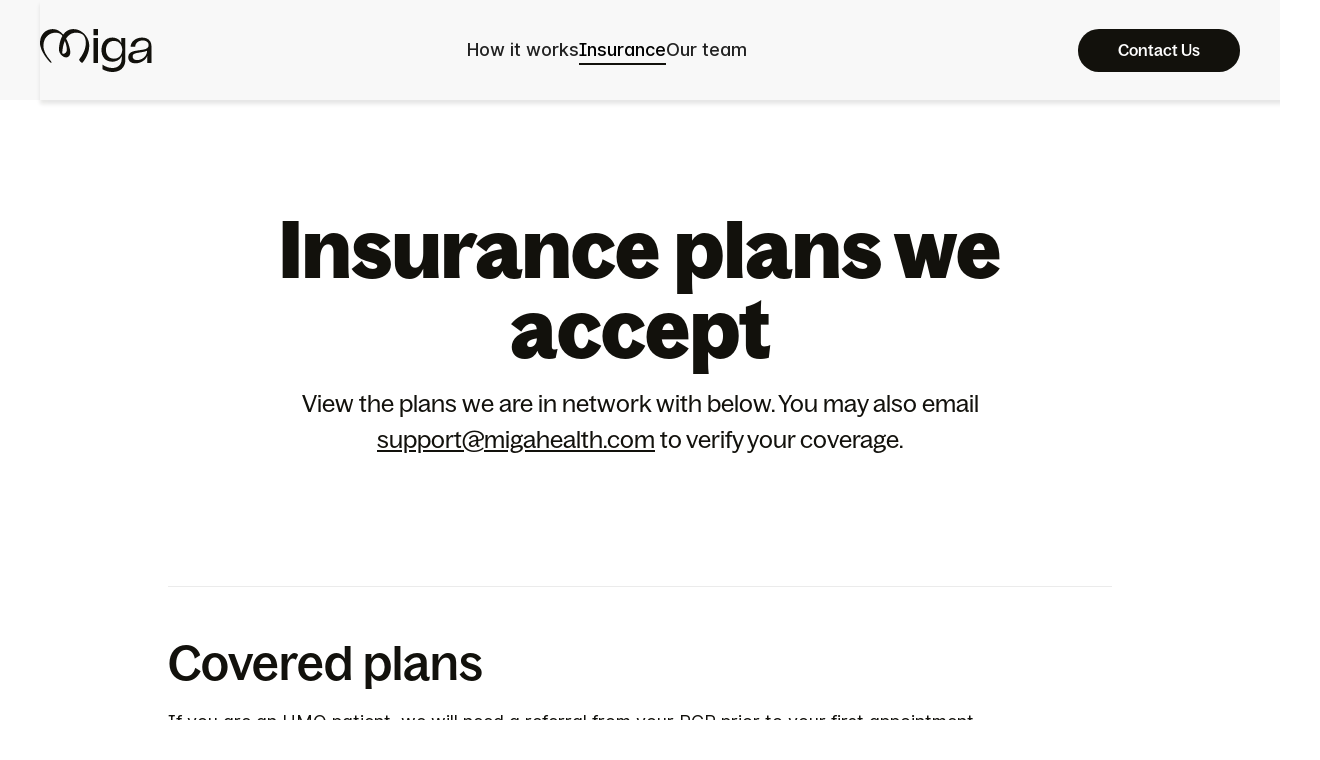

--- FILE ---
content_type: text/html
request_url: https://www.migahealth.com/insurance
body_size: 8952
content:
<!DOCTYPE html><!-- Last Published: Fri Jul 25 2025 17:12:11 GMT+0000 (Coordinated Universal Time) --><html data-wf-domain="www.migahealth.com" data-wf-page="65c2a1e58c4ae50f11fae73a" data-wf-site="645a38a7b16ec582478a9d5f" lang="en"><head><meta charset="utf-8"/><title>Insurance</title><meta content="Heart health made simple. Introducing the heart health program that lets anyone get best-in-class care for obesity, high blood pressure, diabetes, and high cholesterol." name="description"/><meta content="Insurance" property="og:title"/><meta content="Heart health made simple. Introducing the heart health program that lets anyone get best-in-class care for obesity, high blood pressure, diabetes, and high cholesterol." property="og:description"/><meta content="https://cdn.prod.website-files.com/645a38a7b16ec582478a9d5f/65553935fda5cd9e1cbd250f_OG-Image-A.png" property="og:image"/><meta content="Insurance" property="twitter:title"/><meta content="Heart health made simple. Introducing the heart health program that lets anyone get best-in-class care for obesity, high blood pressure, diabetes, and high cholesterol." property="twitter:description"/><meta content="https://cdn.prod.website-files.com/645a38a7b16ec582478a9d5f/65553935fda5cd9e1cbd250f_OG-Image-A.png" property="twitter:image"/><meta property="og:type" content="website"/><meta content="summary_large_image" name="twitter:card"/><meta content="width=device-width, initial-scale=1" name="viewport"/><link href="https://cdn.prod.website-files.com/645a38a7b16ec582478a9d5f/css/miga-staging.webflow.shared.d58da55e8.css" rel="stylesheet" type="text/css"/><script type="text/javascript">!function(o,c){var n=c.documentElement,t=" w-mod-";n.className+=t+"js",("ontouchstart"in o||o.DocumentTouch&&c instanceof DocumentTouch)&&(n.className+=t+"touch")}(window,document);</script><link href="https://cdn.prod.website-files.com/645a38a7b16ec582478a9d5f/645a500d035b3d00d17f37f0_favicon.png" rel="shortcut icon" type="image/x-icon"/><link href="https://cdn.prod.website-files.com/645a38a7b16ec582478a9d5f/645a50272f476b3920a62d1b_webclip.png" rel="apple-touch-icon"/><script type="application/ld+json">
{
  "@context": "http://schema.org/",
  "@type": "MedicalClinic",
  "name": "Miga Health",
  "alternateName": " Miga Health",
    "description": "We exist to help people lead the long, healthy lives they deserve, by preventing the next million heart attacks and strokes.",
  "url" : "https://www.migahealth.com",
  "logo" : "https://cdn.prod.website-files.com/62796327d7f266844822ff84/62796327d7f266a50622ffeb_Miga-Health_Logo_200px.svg",
  "image" : "https://cdn.prod.website-files.com/62796327d7f266844822ff84/62796327d7f266a50622ffeb_Miga-Health_Logo_200px.svg",
  "telephone": " (415) 851-3224 ",
  "address":
    {
      "@type": "PostalAddress",
      "streetAddress": "444 8th Street",
      "addressLocality": "San Francisco",
      "addressRegion": "CA",
      "postalCode": "94103",
      "addressCountry": "USA"
    },
  "sameAs":[
  "https://www.linkedin.com/company/miga-health/",
  "https://twitter.com/migahealth",
  "https://www.instagram.com/migahealth/"
  ]
}
</script>

<!-- Customer.io -->
<script type="text/javascript">
	// Customer.io Staging
	if (window.location.hostname.endsWith("miga-staging.webflow.io")) {
    !function(){var analytics=window.analytics=window.analytics||[];if(!analytics.initialize)if(analytics.invoked)window.console&&console.error&&console.error("Snippet included twice.");else{analytics.invoked=!0;analytics.methods=["trackSubmit","trackClick","trackLink","trackForm","pageview","identify","reset","group","track","ready","alias","debug","page","once","off","on","addSourceMiddleware","addIntegrationMiddleware","setAnonymousId","addDestinationMiddleware"];analytics.factory=function(e){return function(){var t=Array.prototype.slice.call(arguments);t.unshift(e);analytics.push(t);return analytics}};for(var e=0;e<analytics.methods.length;e++){var key=analytics.methods[e];analytics[key]=analytics.factory(key)}analytics.load=function(key,e){var t=document.createElement("script");t.type="text/javascript";t.async=!0;t.src="https://cdp.customer.io/v1/analytics-js/snippet/" + key + "/analytics.min.js";var n=document.getElementsByTagName("script")[0];n.parentNode.insertBefore(t,n);analytics._writeKey=key;analytics._loadOptions=e};analytics.SNIPPET_VERSION="4.15.3";
      analytics.load("32b43d6b9d08b15f0669");
      analytics.page();
    }}();
	} 

  // Customer.io Production
	if (window.location.hostname.endsWith("migahealth.com")) {
		!function(){var analytics=window.analytics=window.analytics||[];if(!analytics.initialize)if(analytics.invoked)window.console&&console.error&&console.error("Snippet included twice.");else{analytics.invoked=!0;analytics.methods=["trackSubmit","trackClick","trackLink","trackForm","pageview","identify","reset","group","track","ready","alias","debug","page","once","off","on","addSourceMiddleware","addIntegrationMiddleware","setAnonymousId","addDestinationMiddleware"];analytics.factory=function(e){return function(){var t=Array.prototype.slice.call(arguments);t.unshift(e);analytics.push(t);return analytics}};for(var e=0;e<analytics.methods.length;e++){var key=analytics.methods[e];analytics[key]=analytics.factory(key)}analytics.load=function(key,e){var t=document.createElement("script");t.type="text/javascript";t.async=!0;t.src="https://cdp.customer.io/v1/analytics-js/snippet/" + key + "/analytics.min.js";var n=document.getElementsByTagName("script")[0];n.parentNode.insertBefore(t,n);analytics._writeKey=key;analytics._loadOptions=e};analytics.SNIPPET_VERSION="4.15.3";
    analytics.load("bd55926c8767a08d7733");
    analytics.page();
  }}();
	}
</script>
<!-- Customer.io -->

<style>
  .js-accordion-body {
      display: none;
   }
 </style><meta charset="utf-8">
<style>
.lF36UZcc1dc9_TabTw9T.fcvPGTDMxkUT7k9MPfZr, .lF36UZcc1dc9_TabTw9T.fcvPGTDMxkUT7k9MPfZr>div {
    margin-bottom: auto;
    padding: 0 !important;
}
</style></head><body class="body"><div class="page-wrapper"><div class="global-styles w-embed"><style>

/* Make text look crisper and more legible in all browsers */
body {
  -webkit-font-smoothing: antialiased;
  -moz-osx-font-smoothing: grayscale;
  font-smoothing: antialiased;
  text-rendering: optimizeLegibility;
}

/* Focus state style for keyboard navigation for the focusable elements */
*[tabindex]:focus-visible,
  input[type="file"]:focus-visible {
   outline: 0.125rem solid #4d65ff;
   outline-offset: 0.125rem;
}

/* Get rid of top margin on first element in any rich text element */
.w-richtext > :not(div):first-child, .w-richtext > div:first-child > :first-child {
  margin-top: 0 !important;
}

/* Get rid of bottom margin on last element in any rich text element */
.w-richtext>:last-child, .w-richtext ol li:last-child, .w-richtext ul li:last-child {
	margin-bottom: 0 !important;
}

/* Prevent all click and hover interaction with an element */
.pointer-events-off {
	pointer-events: none;
}

/* Enables all click and hover interaction with an element */
.pointer-events-on {
  pointer-events: auto;
}

/* Create a class of .div-square which maintains a 1:1 dimension of a div */
.div-square::after {
	content: "";
	display: block;
	padding-bottom: 100%;
}

/* Make sure containers never lose their center alignment */
.container-medium,.container-small, .container-large {
	margin-right: auto !important;
  margin-left: auto !important;
}

/* 
Make the following elements inherit typography styles from the parent and not have hardcoded values. 
Important: You will not be able to style for example "All Links" in Designer with this CSS applied.
Uncomment this CSS to use it in the project. Leave this message for future hand-off.
*/
/*
a,
.w-input,
.w-select,
.w-tab-link,
.w-nav-link,
.w-dropdown-btn,
.w-dropdown-toggle,
.w-dropdown-link {
  color: inherit;
  text-decoration: inherit;
  font-size: inherit;
}
*/

/* Apply "..." after 3 lines of text */
.text-style-3lines {
	display: -webkit-box;
	overflow: hidden;
	-webkit-line-clamp: 3;
	-webkit-box-orient: vertical;
}

/* Apply "..." after 2 lines of text */
.text-style-2lines {
	display: -webkit-box;
	overflow: hidden;
	-webkit-line-clamp: 2;
	-webkit-box-orient: vertical;
}

/* Adds inline flex display */
.display-inlineflex {
  display: inline-flex;
}

/* These classes are never overwritten */
.hide {
  display: none !important;
}

@media screen and (max-width: 991px) {
    .hide, .hide-tablet {
        display: none !important;
    }
}
  @media screen and (max-width: 767px) {
    .hide-mobile-landscape{
      display: none !important;
    }
}
  @media screen and (max-width: 479px) {
    .hide-mobile{
      display: none !important;
    }
}
 
.margin-0 {
  margin: 0rem !important;
}
  
.padding-0 {
  padding: 0rem !important;
}

.spacing-clean {
padding: 0rem !important;
margin: 0rem !important;
}

.margin-top {
  margin-right: 0rem !important;
  margin-bottom: 0rem !important;
  margin-left: 0rem !important;
}

.padding-top {
  padding-right: 0rem !important;
  padding-bottom: 0rem !important;
  padding-left: 0rem !important;
}
  
.margin-right {
  margin-top: 0rem !important;
  margin-bottom: 0rem !important;
  margin-left: 0rem !important;
}

.padding-right {
  padding-top: 0rem !important;
  padding-bottom: 0rem !important;
  padding-left: 0rem !important;
}

.margin-bottom {
  margin-top: 0rem !important;
  margin-right: 0rem !important;
  margin-left: 0rem !important;
}

.padding-bottom {
  padding-top: 0rem !important;
  padding-right: 0rem !important;
  padding-left: 0rem !important;
}

.margin-left {
  margin-top: 0rem !important;
  margin-right: 0rem !important;
  margin-bottom: 0rem !important;
}
  
.padding-left {
  padding-top: 0rem !important;
  padding-right: 0rem !important;
  padding-bottom: 0rem !important;
}
  
.margin-horizontal {
  margin-top: 0rem !important;
  margin-bottom: 0rem !important;
}

.padding-horizontal {
  padding-top: 0rem !important;
  padding-bottom: 0rem !important;
}

.margin-vertical {
  margin-right: 0rem !important;
  margin-left: 0rem !important;
}
  
.padding-vertical {
  padding-right: 0rem !important;
  padding-left: 0rem !important;
}


.Paragraph:local-styles {
	font-feature-settings: 'ss01' 1, 'cv01' 1, 'cv06' 1, 'cv08' 1, 'cv10' 1, 'cv11' 1;
}

.inter-miga, .navbar_link, .text-rich-text, .paragraph, .footer_component, .footer_link, .modal_link {
	font-feature-settings: 'ss01' 1, 'cv01' 1, 'cv06' 1, 'cv08' 1, 'cv10' 1, 'cv11' 1;
}

.w-slider-dot {
    width: 1em;
    height: 1em;
    cursor: pointer;
    background-color: rgba(255, 255, 255, .4);
    margin: 0;
    transition: background-color .1s, color .1s;
    display: inline-block;
    position: relative;
}

</style></div><div data-animation="default" class="navbar2_component w-nav" data-easing2="ease" fs-scrolldisable-element="smart-nav" data-easing="ease" data-collapse="medium" data-w-id="6f641994-9b85-4042-566d-4935ca230d60" role="banner" data-no-scroll="1" data-duration="400"><div class="navbar2_container"><a href="/old-home" class="w-inline-block"><img src="https://cdn.prod.website-files.com/645a38a7b16ec582478a9d5f/645a430f16f1be6e766c27e4_logo_black.svg" loading="eager" alt="Miga Logo" class="navbar_logo"/></a><nav role="navigation" id="w-node-_6f641994-9b85-4042-566d-4935ca230d64-ca230d60" class="navbar_menu w-nav-menu"><a href="/how-it-works" class="navbar_link w-nav-link">How it works</a><a href="/insurance" aria-current="page" class="navbar_link w-nav-link w--current">Insurance</a><a href="/our-team-old" class="navbar_link w-nav-link">Our team</a><div class="navbar_cta"><a href="mailto:support@migahealth.com?subject=Website%20question" class="button q-button w-button">Contact Us</a></div></nav><div class="navbar_overlay"></div><div id="w-node-_6f641994-9b85-4042-566d-4935ca230d70-ca230d60" class="navbar2_button-wrapper"><div class="hide-tablet"><a href="mailto:support@migahealth.com?subject=Website%20question" class="button q-button w-button">Contact Us</a></div><div class="navbar2_menu-button w-nav-button"><div class="menu-icon2"><div class="menu-icon2_line-top"></div><div class="menu-icon2_line-middle"><div class="menu-icon_line-middle-inner"></div></div><div class="menu-icon2_line-bottom"></div></div></div></div></div><div class="navbar_box-shadow"></div><div class="navbar_background"></div></div><main class="main-wrapper"><section class="section background-color-grey"><div class="container-medium"><div class="padding-section-large bottom-padding-less"><div class="padding-global"><div class="margin-bottom margin-medium"><div class="text-align-center"><div class="margin-bottom margin-small"><h1 class="heading-2">Insurance plans we accept</h1></div><div class="margin-bottom margin-xsmall"><div class="text-size-large">View the plans we are in network with below. You may also email <a href="mailto:support@migahealth.com">support@migahealth.com</a> to verify your coverage.<br/></div></div></div></div></div><div class="padding-global"><div class="padding-section-small"><div class="div-block-60"></div><div class="legal1-content_component"><div class="text-rich-text is-legal w-richtext"><h2>Covered plans</h2><p>If you are an HMO patient, we will need a referral from your PCP prior to your first appointment.</p><h3><br/>Aetna</h3><p>We are in network with Aetna’s PPO and HMO plans in California.</p><h3>Anthem Blue Cross</h3><p>We are in network with Anthem’s PPO plans in California.</p><h3>Blue Cross Blue Shield</h3><p>We are in network with Blue Cross Blue Shield in Texas.</p><h3>Humana</h3><p>We are in network with Humana in Texas.</p><h3>Medicare</h3><p>We are in network with Medicare in Arizona, California, Colorado, Florida, Louisiana, Illinois, Massachusetts, Maryland, Michigan, North Carolina, New Jersey, New York, Ohio, Pennsylvania, Texas, Virginia, Washington, West Virginia, and Wisconsin.<br/><br/>Miga accepts traditional Medicare, with or without a Medicare Supplemental plan. </p><h3>Medicare Advantage</h3><p>We are in network with the following Medicare Advantage PPO and HMO plans: <br/><br/>• Aetna in California<br/>• Blue Cross Blue Shield in Texas<br/>• Humana in Texas</p><h3>Sana</h3><p>We are in network with Sana in Arizona, California, Colorado, Connecticut, Delaware, Florida, Georgia, Illinois, Kentucky, Louisiana, Massachusetts, Maryland, Michigan, North Carolina, New Jersey, Nevada, New York, Ohio, Pennsylvania, Tennessee, Texas, Utah, Virginia, Washington, Washington DC, West Virginia, and Wisconsin.<br/>‍</p></div><div class="div-block-59"></div><div class="text-rich-text is-legal w-richtext"><h2>Frequently Asked Questions</h2><h3><br/>What will my out of pocket expenses be?</h3><p>You will only be responsible for your standard copay and deductible.<br/><br/>For Medicare patients, your out-of-pocket costs, including any coinsurance payments, may vary depending on your supplemental insurance plan. Some supplemental plans cover these costs entirely, potentially eliminating your coinsurance payments after your deductible is met.<br/><br/>For patients with commercial insurance plans, you can generally find the different copay amounts on your insurance card. Copays may differ based on whether your plan considers your Miga clinician a primary care provider or a specialist.</p><h3>How does Miga bill for services?</h3><p>After claims have been fully reviewed by your insurance company (or insurance companies for patients with secondary or supplemental insurance), Miga will share details of any patient responsibility via email. The emails will come from support@migahealth.com. If you receive a notice directly from your insurance company this is most likely an explanation of benefits and not a bill.</p><h3>Can I use my HSA or FSA to pay for Miga’s services?</h3><p>Yes, you may use your HSA or FSA to pay for any copays.</p><div class="w-embed"><span style="width:100%; height:3em;"></span></div></div></div></div></div></div></div><div class="cloud-doodle _4-copy" data-w-id="20700b15-65b5-281a-9cab-177fd817ef5d" data-animation-type="lottie" data-src="https://cdn.prod.website-files.com/645a38a7b16ec582478a9d5f/6685aab70dd414b5113a324c_Cloud.json" data-loop="1" data-direction="1" data-autoplay="1" data-is-ix2-target="0" data-renderer="svg" data-default-duration="6" data-duration="0"></div><div class="sun-doodle _2" data-w-id="0a57adab-a045-6a7f-85af-f39e00d3645f" data-animation-type="lottie" data-src="https://cdn.prod.website-files.com/645a38a7b16ec582478a9d5f/6685aa9a609445e742706aac_Sun.json" data-loop="1" data-direction="1" data-autoplay="1" data-is-ix2-target="0" data-renderer="svg" data-default-duration="3" data-duration="9"></div></section><header class="section_cta"><div class="padding-global"><div class="container-small"><div class="padding-section-large"><div class="text-align-center"><div class="margin-bottom margin-small"><h3>Have more questions?</h3></div><p class="text-size-medium">Please email<a href="#"> support@migahealth.com.</a></p></div></div></div></div></header><div class="cta_mobile"><a href="mailto:support@migahealth.com?subject=Website%20query" class="button q-button w-button">Contact Us</a></div></main><footer data-w-id="2abae1a4-5b01-ff12-c41f-141c54512972" class="footer_component"><div class="padding-global"><div class="container-footer"><div class="w-layout-grid footer_top-wrapper"><div id="w-node-_2abae1a4-5b01-ff12-c41f-141c54512976-54512972" class="footer_left-wrapper"><a href="/old-home" class="footer_logo-link w-nav-brand"><img src="https://cdn.prod.website-files.com/645a38a7b16ec582478a9d5f/645a511ff39944d46d306ff3_logo_white.svg" loading="lazy" alt="Miga logo" class="footer_logo"/></a></div><div class="w-layout-grid footer_menu-wrapper"><div class="footer_link-list"><a href="/how-it-works" class="footer_link">How it works</a><a href="/insurance" aria-current="page" class="footer_link w--current">Insurance</a><a href="/our-team-old" class="footer_link">Our team</a></div><div class="footer_link-list"><a href="mailto:hello@migahealth.com" class="footer_link">Contact</a><a href="/privacy" class="footer_link">Privacy</a><a href="/terms" class="footer_link">Terms</a><a href="/privacy-practices" class="footer_link">Privacy Practices</a></div></div><div class="div-block-13-copy"><div class="w-layout-grid footer_social-list"><a href="https://www.facebook.com/migahealth" target="_blank" class="footer_social-link w-inline-block"><div class="social-icon w-embed"><svg width="100%" height="100%" viewBox="0 0 24 24" fill="none" xmlns="http://www.w3.org/2000/svg">
<path d="M16.5 6H13.5C12.9477 6 12.5 6.44772 12.5 7V10H16.5C16.6137 9.99748 16.7216 10.0504 16.7892 10.1419C16.8568 10.2334 16.8758 10.352 16.84 10.46L16.1 12.66C16.0318 12.8619 15.8431 12.9984 15.63 13H12.5V20.5C12.5 20.7761 12.2761 21 12 21H9.5C9.22386 21 9 20.7761 9 20.5V13H7.5C7.22386 13 7 12.7761 7 12.5V10.5C7 10.2239 7.22386 10 7.5 10H9V7C9 4.79086 10.7909 3 13 3H16.5C16.7761 3 17 3.22386 17 3.5V5.5C17 5.77614 16.7761 6 16.5 6Z" fill="CurrentColor"/>
</svg></div></a><a href="https://www.instagram.com/migahealth/" target="_blank" class="footer_social-link w-inline-block"><div class="social-icon w-embed"><svg width="100%" height="100%" viewBox="0 0 24 24" fill="none" xmlns="http://www.w3.org/2000/svg">
<path fill-rule="evenodd" clip-rule="evenodd" d="M16 3H8C5.23858 3 3 5.23858 3 8V16C3 18.7614 5.23858 21 8 21H16C18.7614 21 21 18.7614 21 16V8C21 5.23858 18.7614 3 16 3ZM19.25 16C19.2445 17.7926 17.7926 19.2445 16 19.25H8C6.20735 19.2445 4.75549 17.7926 4.75 16V8C4.75549 6.20735 6.20735 4.75549 8 4.75H16C17.7926 4.75549 19.2445 6.20735 19.25 8V16ZM16.75 8.25C17.3023 8.25 17.75 7.80228 17.75 7.25C17.75 6.69772 17.3023 6.25 16.75 6.25C16.1977 6.25 15.75 6.69772 15.75 7.25C15.75 7.80228 16.1977 8.25 16.75 8.25ZM12 7.5C9.51472 7.5 7.5 9.51472 7.5 12C7.5 14.4853 9.51472 16.5 12 16.5C14.4853 16.5 16.5 14.4853 16.5 12C16.5027 10.8057 16.0294 9.65957 15.1849 8.81508C14.3404 7.97059 13.1943 7.49734 12 7.5ZM9.25 12C9.25 13.5188 10.4812 14.75 12 14.75C13.5188 14.75 14.75 13.5188 14.75 12C14.75 10.4812 13.5188 9.25 12 9.25C10.4812 9.25 9.25 10.4812 9.25 12Z" fill="CurrentColor"/>
</svg></div></a><a href="https://twitter.com/migahealth" target="_blank" class="footer_social-link w-inline-block"><div class="social-icon w-embed"><svg width="100%" height="100%" viewBox="0 0 24 24" fill="none" xmlns="http://www.w3.org/2000/svg">
<path d="M20.9728 6.7174C20.5084 7.33692 19.947 7.87733 19.3103 8.31776C19.3103 8.47959 19.3103 8.64142 19.3103 8.81225C19.3154 11.7511 18.1415 14.5691 16.0518 16.6345C13.962 18.6999 11.1312 19.8399 8.19405 19.7989C6.49599 19.8046 4.81967 19.4169 3.29642 18.6661C3.21428 18.6302 3.16131 18.549 3.16162 18.4593V18.3604C3.16162 18.2313 3.26623 18.1267 3.39527 18.1267C5.06442 18.0716 6.67402 17.4929 7.99634 16.4724C6.48553 16.4419 5.12619 15.5469 4.5006 14.1707C4.46901 14.0956 4.47884 14.0093 4.52657 13.9432C4.57429 13.8771 4.653 13.8407 4.73425 13.8471C5.19342 13.8932 5.65718 13.8505 6.1002 13.7212C4.43239 13.375 3.17921 11.9904 2.99986 10.2957C2.99349 10.2144 3.02992 10.1357 3.096 10.0879C3.16207 10.0402 3.24824 10.0303 3.32338 10.062C3.77094 10.2595 4.25409 10.3635 4.74324 10.3676C3.28184 9.40846 2.65061 7.58405 3.20655 5.92622C3.26394 5.76513 3.40181 5.64612 3.5695 5.61294C3.73718 5.57975 3.90996 5.63728 4.02432 5.76439C5.99639 7.86325 8.70604 9.11396 11.5819 9.25279C11.5083 8.95885 11.4721 8.65676 11.4741 8.35372C11.501 6.76472 12.4842 5.34921 13.9634 4.76987C15.4425 4.19054 17.1249 4.56203 18.223 5.71044C18.9714 5.56785 19.695 5.31645 20.3707 4.96421C20.4202 4.93331 20.483 4.93331 20.5325 4.96421C20.5634 5.01373 20.5634 5.07652 20.5325 5.12604C20.2052 5.87552 19.6523 6.50412 18.9509 6.92419C19.5651 6.85296 20.1685 6.70807 20.7482 6.49264C20.797 6.45942 20.8611 6.45942 20.9099 6.49264C20.9508 6.51134 20.9814 6.54711 20.9935 6.59042C21.0056 6.63373 20.998 6.68018 20.9728 6.7174Z" fill="CurrentColor"/>
</svg></div></a><a href="https://www.linkedin.com/company/miga-health" target="_blank" class="footer_social-link w-inline-block"><div class="social-icon w-embed"><svg width="24" height="24" viewBox="0 0 24 24" fill="none" xmlns="http://www.w3.org/2000/svg">
<path fill-rule="evenodd" clip-rule="evenodd" d="M5 3H19C20.1046 3 21 3.89543 21 5V19C21 20.1046 20.1046 21 19 21H5C3.89543 21 3 20.1046 3 19V5C3 3.89543 3.89543 3 5 3ZM8 18C8.27614 18 8.5 17.7761 8.5 17.5V10.5C8.5 10.2239 8.27614 10 8 10H6.5C6.22386 10 6 10.2239 6 10.5V17.5C6 17.7761 6.22386 18 6.5 18H8ZM7.25 9C6.42157 9 5.75 8.32843 5.75 7.5C5.75 6.67157 6.42157 6 7.25 6C8.07843 6 8.75 6.67157 8.75 7.5C8.75 8.32843 8.07843 9 7.25 9ZM17.5 18C17.7761 18 18 17.7761 18 17.5V12.9C18.0325 11.3108 16.8576 9.95452 15.28 9.76C14.177 9.65925 13.1083 10.1744 12.5 11.1V10.5C12.5 10.2239 12.2761 10 12 10H10.5C10.2239 10 10 10.2239 10 10.5V17.5C10 17.7761 10.2239 18 10.5 18H12C12.2761 18 12.5 17.7761 12.5 17.5V13.75C12.5 12.9216 13.1716 12.25 14 12.25C14.8284 12.25 15.5 12.9216 15.5 13.75V17.5C15.5 17.7761 15.7239 18 16 18H17.5Z" fill="CurrentColor"/>
</svg></div></a></div><div class="legitscript w-embed w-script"><script>
var url = location.protocol + '//static.legitscript.com';
document.write('<a href="https://www.legitscript.com/websites/?checker_keywords=migahealth.com" target="_blank" title="Verify LegitScript Approval">');
document.write('<img src="' + url + '/seals/13930680.png" alt="LegitScript approved" width="140" height="102" border="0" />');
document.write('</a>');
</script></div><div class="legitscript-mobile w-embed w-script"><script>
var url = location.protocol + '//static.legitscript.com';
document.write('<a href="https://www.legitscript.com/websites/?checker_keywords=migahealth.com" target="_blank" title="Verify LegitScript Approval">');
document.write('<img src="' + url + '/seals/13930680.png" alt="LegitScript approved" width="140" height="110" border="0" />');
document.write('</a>');
</script></div><a href="https://www.bbb.org/us/ca/san-francisco/profile/telemedicine/miga-1116-951516/#sealclick" target="_blank" class="bbb-image w-inline-block"><img src="https://cdn.prod.website-files.com/645a38a7b16ec582478a9d5f/66b1ad556bd088107492793e_BBB.png" loading="lazy" shape-rendering="geometricPrecision" alt="" class="bbb-image"/></a></div></div><div class="text-weight-medium">© Miga 2024</div></div></div></footer></div><script src="https://d3e54v103j8qbb.cloudfront.net/js/jquery-3.5.1.min.dc5e7f18c8.js?site=645a38a7b16ec582478a9d5f" type="text/javascript" integrity="sha256-9/aliU8dGd2tb6OSsuzixeV4y/faTqgFtohetphbbj0=" crossorigin="anonymous"></script><script src="https://cdn.prod.website-files.com/645a38a7b16ec582478a9d5f/js/webflow.schunk.57d5559d2f0cd9f8.js" type="text/javascript"></script><script src="https://cdn.prod.website-files.com/645a38a7b16ec582478a9d5f/js/webflow.schunk.7ed723f62954147c.js" type="text/javascript"></script><script src="https://cdn.prod.website-files.com/645a38a7b16ec582478a9d5f/js/webflow.17c13014.45f6c68006d5332c.js" type="text/javascript"></script><script>
document.addEventListener('DOMContentLoaded', function() {
  const urlParams = new URLSearchParams(window.location.search);
  const ajs_anonymous_id = localStorage.getItem('ajs_anonymous_id');

  if (ajs_anonymous_id) {
    urlParams.set('ajs_anonymous_id', ajs_anonymous_id);
  }

  const queryString = urlParams.toString();

  document.querySelectorAll('.q-button').forEach((button) => {
    if (button.href) {  // Check if href is not null
      const originalUrl = new URL(button.href, document.baseURI);
      originalUrl.search = queryString;  // Merge the query strings
      button.href = originalUrl.toString();
    }

    button.addEventListener('click', function() {
      analytics.track('CTA Clicked');
    });
  });
});
</script></body></html>

--- FILE ---
content_type: text/css
request_url: https://cdn.prod.website-files.com/645a38a7b16ec582478a9d5f/css/miga-staging.webflow.shared.d58da55e8.css
body_size: 33621
content:
html {
  -webkit-text-size-adjust: 100%;
  -ms-text-size-adjust: 100%;
  font-family: sans-serif;
}

body {
  margin: 0;
}

article, aside, details, figcaption, figure, footer, header, hgroup, main, menu, nav, section, summary {
  display: block;
}

audio, canvas, progress, video {
  vertical-align: baseline;
  display: inline-block;
}

audio:not([controls]) {
  height: 0;
  display: none;
}

[hidden], template {
  display: none;
}

a {
  background-color: #0000;
}

a:active, a:hover {
  outline: 0;
}

abbr[title] {
  border-bottom: 1px dotted;
}

b, strong {
  font-weight: bold;
}

dfn {
  font-style: italic;
}

h1 {
  margin: .67em 0;
  font-size: 2em;
}

mark {
  color: #000;
  background: #ff0;
}

small {
  font-size: 80%;
}

sub, sup {
  vertical-align: baseline;
  font-size: 75%;
  line-height: 0;
  position: relative;
}

sup {
  top: -.5em;
}

sub {
  bottom: -.25em;
}

img {
  border: 0;
}

svg:not(:root) {
  overflow: hidden;
}

hr {
  box-sizing: content-box;
  height: 0;
}

pre {
  overflow: auto;
}

code, kbd, pre, samp {
  font-family: monospace;
  font-size: 1em;
}

button, input, optgroup, select, textarea {
  color: inherit;
  font: inherit;
  margin: 0;
}

button {
  overflow: visible;
}

button, select {
  text-transform: none;
}

button, html input[type="button"], input[type="reset"] {
  -webkit-appearance: button;
  cursor: pointer;
}

button[disabled], html input[disabled] {
  cursor: default;
}

button::-moz-focus-inner, input::-moz-focus-inner {
  border: 0;
  padding: 0;
}

input {
  line-height: normal;
}

input[type="checkbox"], input[type="radio"] {
  box-sizing: border-box;
  padding: 0;
}

input[type="number"]::-webkit-inner-spin-button, input[type="number"]::-webkit-outer-spin-button {
  height: auto;
}

input[type="search"] {
  -webkit-appearance: none;
}

input[type="search"]::-webkit-search-cancel-button, input[type="search"]::-webkit-search-decoration {
  -webkit-appearance: none;
}

legend {
  border: 0;
  padding: 0;
}

textarea {
  overflow: auto;
}

optgroup {
  font-weight: bold;
}

table {
  border-collapse: collapse;
  border-spacing: 0;
}

td, th {
  padding: 0;
}

@font-face {
  font-family: webflow-icons;
  src: url("[data-uri]") format("truetype");
  font-weight: normal;
  font-style: normal;
}

[class^="w-icon-"], [class*=" w-icon-"] {
  speak: none;
  font-variant: normal;
  text-transform: none;
  -webkit-font-smoothing: antialiased;
  -moz-osx-font-smoothing: grayscale;
  font-style: normal;
  font-weight: normal;
  line-height: 1;
  font-family: webflow-icons !important;
}

.w-icon-slider-right:before {
  content: "";
}

.w-icon-slider-left:before {
  content: "";
}

.w-icon-nav-menu:before {
  content: "";
}

.w-icon-arrow-down:before, .w-icon-dropdown-toggle:before {
  content: "";
}

.w-icon-file-upload-remove:before {
  content: "";
}

.w-icon-file-upload-icon:before {
  content: "";
}

* {
  box-sizing: border-box;
}

html {
  height: 100%;
}

body {
  color: #333;
  background-color: #fff;
  min-height: 100%;
  margin: 0;
  font-family: Arial, sans-serif;
  font-size: 14px;
  line-height: 20px;
}

img {
  vertical-align: middle;
  max-width: 100%;
  display: inline-block;
}

html.w-mod-touch * {
  background-attachment: scroll !important;
}

.w-block {
  display: block;
}

.w-inline-block {
  max-width: 100%;
  display: inline-block;
}

.w-clearfix:before, .w-clearfix:after {
  content: " ";
  grid-area: 1 / 1 / 2 / 2;
  display: table;
}

.w-clearfix:after {
  clear: both;
}

.w-hidden {
  display: none;
}

.w-button {
  color: #fff;
  line-height: inherit;
  cursor: pointer;
  background-color: #3898ec;
  border: 0;
  border-radius: 0;
  padding: 9px 15px;
  text-decoration: none;
  display: inline-block;
}

input.w-button {
  -webkit-appearance: button;
}

html[data-w-dynpage] [data-w-cloak] {
  color: #0000 !important;
}

.w-code-block {
  margin: unset;
}

pre.w-code-block code {
  all: inherit;
}

.w-optimization {
  display: contents;
}

.w-webflow-badge, .w-webflow-badge > img {
  box-sizing: unset;
  width: unset;
  height: unset;
  max-height: unset;
  max-width: unset;
  min-height: unset;
  min-width: unset;
  margin: unset;
  padding: unset;
  float: unset;
  clear: unset;
  border: unset;
  border-radius: unset;
  background: unset;
  background-image: unset;
  background-position: unset;
  background-size: unset;
  background-repeat: unset;
  background-origin: unset;
  background-clip: unset;
  background-attachment: unset;
  background-color: unset;
  box-shadow: unset;
  transform: unset;
  direction: unset;
  font-family: unset;
  font-weight: unset;
  color: unset;
  font-size: unset;
  line-height: unset;
  font-style: unset;
  font-variant: unset;
  text-align: unset;
  letter-spacing: unset;
  -webkit-text-decoration: unset;
  text-decoration: unset;
  text-indent: unset;
  text-transform: unset;
  list-style-type: unset;
  text-shadow: unset;
  vertical-align: unset;
  cursor: unset;
  white-space: unset;
  word-break: unset;
  word-spacing: unset;
  word-wrap: unset;
  transition: unset;
}

.w-webflow-badge {
  white-space: nowrap;
  cursor: pointer;
  box-shadow: 0 0 0 1px #0000001a, 0 1px 3px #0000001a;
  visibility: visible !important;
  opacity: 1 !important;
  z-index: 2147483647 !important;
  color: #aaadb0 !important;
  overflow: unset !important;
  background-color: #fff !important;
  border-radius: 3px !important;
  width: auto !important;
  height: auto !important;
  margin: 0 !important;
  padding: 6px !important;
  font-size: 12px !important;
  line-height: 14px !important;
  text-decoration: none !important;
  display: inline-block !important;
  position: fixed !important;
  inset: auto 12px 12px auto !important;
  transform: none !important;
}

.w-webflow-badge > img {
  position: unset;
  visibility: unset !important;
  opacity: 1 !important;
  vertical-align: middle !important;
  display: inline-block !important;
}

h1, h2, h3, h4, h5, h6 {
  margin-bottom: 10px;
  font-weight: bold;
}

h1 {
  margin-top: 20px;
  font-size: 38px;
  line-height: 44px;
}

h2 {
  margin-top: 20px;
  font-size: 32px;
  line-height: 36px;
}

h3 {
  margin-top: 20px;
  font-size: 24px;
  line-height: 30px;
}

h4 {
  margin-top: 10px;
  font-size: 18px;
  line-height: 24px;
}

h5 {
  margin-top: 10px;
  font-size: 14px;
  line-height: 20px;
}

h6 {
  margin-top: 10px;
  font-size: 12px;
  line-height: 18px;
}

p {
  margin-top: 0;
  margin-bottom: 10px;
}

blockquote {
  border-left: 5px solid #e2e2e2;
  margin: 0 0 10px;
  padding: 10px 20px;
  font-size: 18px;
  line-height: 22px;
}

figure {
  margin: 0 0 10px;
}

ul, ol {
  margin-top: 0;
  margin-bottom: 10px;
  padding-left: 40px;
}

.w-list-unstyled {
  padding-left: 0;
  list-style: none;
}

.w-embed:before, .w-embed:after {
  content: " ";
  grid-area: 1 / 1 / 2 / 2;
  display: table;
}

.w-embed:after {
  clear: both;
}

.w-video {
  width: 100%;
  padding: 0;
  position: relative;
}

.w-video iframe, .w-video object, .w-video embed {
  border: none;
  width: 100%;
  height: 100%;
  position: absolute;
  top: 0;
  left: 0;
}

fieldset {
  border: 0;
  margin: 0;
  padding: 0;
}

button, [type="button"], [type="reset"] {
  cursor: pointer;
  -webkit-appearance: button;
  border: 0;
}

.w-form {
  margin: 0 0 15px;
}

.w-form-done {
  text-align: center;
  background-color: #ddd;
  padding: 20px;
  display: none;
}

.w-form-fail {
  background-color: #ffdede;
  margin-top: 10px;
  padding: 10px;
  display: none;
}

label {
  margin-bottom: 5px;
  font-weight: bold;
  display: block;
}

.w-input, .w-select {
  color: #333;
  vertical-align: middle;
  background-color: #fff;
  border: 1px solid #ccc;
  width: 100%;
  height: 38px;
  margin-bottom: 10px;
  padding: 8px 12px;
  font-size: 14px;
  line-height: 1.42857;
  display: block;
}

.w-input::placeholder, .w-select::placeholder {
  color: #999;
}

.w-input:focus, .w-select:focus {
  border-color: #3898ec;
  outline: 0;
}

.w-input[disabled], .w-select[disabled], .w-input[readonly], .w-select[readonly], fieldset[disabled] .w-input, fieldset[disabled] .w-select {
  cursor: not-allowed;
}

.w-input[disabled]:not(.w-input-disabled), .w-select[disabled]:not(.w-input-disabled), .w-input[readonly], .w-select[readonly], fieldset[disabled]:not(.w-input-disabled) .w-input, fieldset[disabled]:not(.w-input-disabled) .w-select {
  background-color: #eee;
}

textarea.w-input, textarea.w-select {
  height: auto;
}

.w-select {
  background-color: #f3f3f3;
}

.w-select[multiple] {
  height: auto;
}

.w-form-label {
  cursor: pointer;
  margin-bottom: 0;
  font-weight: normal;
  display: inline-block;
}

.w-radio {
  margin-bottom: 5px;
  padding-left: 20px;
  display: block;
}

.w-radio:before, .w-radio:after {
  content: " ";
  grid-area: 1 / 1 / 2 / 2;
  display: table;
}

.w-radio:after {
  clear: both;
}

.w-radio-input {
  float: left;
  margin: 3px 0 0 -20px;
  line-height: normal;
}

.w-file-upload {
  margin-bottom: 10px;
  display: block;
}

.w-file-upload-input {
  opacity: 0;
  z-index: -100;
  width: .1px;
  height: .1px;
  position: absolute;
  overflow: hidden;
}

.w-file-upload-default, .w-file-upload-uploading, .w-file-upload-success {
  color: #333;
  display: inline-block;
}

.w-file-upload-error {
  margin-top: 10px;
  display: block;
}

.w-file-upload-default.w-hidden, .w-file-upload-uploading.w-hidden, .w-file-upload-error.w-hidden, .w-file-upload-success.w-hidden {
  display: none;
}

.w-file-upload-uploading-btn {
  cursor: pointer;
  background-color: #fafafa;
  border: 1px solid #ccc;
  margin: 0;
  padding: 8px 12px;
  font-size: 14px;
  font-weight: normal;
  display: flex;
}

.w-file-upload-file {
  background-color: #fafafa;
  border: 1px solid #ccc;
  flex-grow: 1;
  justify-content: space-between;
  margin: 0;
  padding: 8px 9px 8px 11px;
  display: flex;
}

.w-file-upload-file-name {
  font-size: 14px;
  font-weight: normal;
  display: block;
}

.w-file-remove-link {
  cursor: pointer;
  width: auto;
  height: auto;
  margin-top: 3px;
  margin-left: 10px;
  padding: 3px;
  display: block;
}

.w-icon-file-upload-remove {
  margin: auto;
  font-size: 10px;
}

.w-file-upload-error-msg {
  color: #ea384c;
  padding: 2px 0;
  display: inline-block;
}

.w-file-upload-info {
  padding: 0 12px;
  line-height: 38px;
  display: inline-block;
}

.w-file-upload-label {
  cursor: pointer;
  background-color: #fafafa;
  border: 1px solid #ccc;
  margin: 0;
  padding: 8px 12px;
  font-size: 14px;
  font-weight: normal;
  display: inline-block;
}

.w-icon-file-upload-icon, .w-icon-file-upload-uploading {
  width: 20px;
  margin-right: 8px;
  display: inline-block;
}

.w-icon-file-upload-uploading {
  height: 20px;
}

.w-container {
  max-width: 940px;
  margin-left: auto;
  margin-right: auto;
}

.w-container:before, .w-container:after {
  content: " ";
  grid-area: 1 / 1 / 2 / 2;
  display: table;
}

.w-container:after {
  clear: both;
}

.w-container .w-row {
  margin-left: -10px;
  margin-right: -10px;
}

.w-row:before, .w-row:after {
  content: " ";
  grid-area: 1 / 1 / 2 / 2;
  display: table;
}

.w-row:after {
  clear: both;
}

.w-row .w-row {
  margin-left: 0;
  margin-right: 0;
}

.w-col {
  float: left;
  width: 100%;
  min-height: 1px;
  padding-left: 10px;
  padding-right: 10px;
  position: relative;
}

.w-col .w-col {
  padding-left: 0;
  padding-right: 0;
}

.w-col-1 {
  width: 8.33333%;
}

.w-col-2 {
  width: 16.6667%;
}

.w-col-3 {
  width: 25%;
}

.w-col-4 {
  width: 33.3333%;
}

.w-col-5 {
  width: 41.6667%;
}

.w-col-6 {
  width: 50%;
}

.w-col-7 {
  width: 58.3333%;
}

.w-col-8 {
  width: 66.6667%;
}

.w-col-9 {
  width: 75%;
}

.w-col-10 {
  width: 83.3333%;
}

.w-col-11 {
  width: 91.6667%;
}

.w-col-12 {
  width: 100%;
}

.w-hidden-main {
  display: none !important;
}

@media screen and (max-width: 991px) {
  .w-container {
    max-width: 728px;
  }

  .w-hidden-main {
    display: inherit !important;
  }

  .w-hidden-medium {
    display: none !important;
  }

  .w-col-medium-1 {
    width: 8.33333%;
  }

  .w-col-medium-2 {
    width: 16.6667%;
  }

  .w-col-medium-3 {
    width: 25%;
  }

  .w-col-medium-4 {
    width: 33.3333%;
  }

  .w-col-medium-5 {
    width: 41.6667%;
  }

  .w-col-medium-6 {
    width: 50%;
  }

  .w-col-medium-7 {
    width: 58.3333%;
  }

  .w-col-medium-8 {
    width: 66.6667%;
  }

  .w-col-medium-9 {
    width: 75%;
  }

  .w-col-medium-10 {
    width: 83.3333%;
  }

  .w-col-medium-11 {
    width: 91.6667%;
  }

  .w-col-medium-12 {
    width: 100%;
  }

  .w-col-stack {
    width: 100%;
    left: auto;
    right: auto;
  }
}

@media screen and (max-width: 767px) {
  .w-hidden-main, .w-hidden-medium {
    display: inherit !important;
  }

  .w-hidden-small {
    display: none !important;
  }

  .w-row, .w-container .w-row {
    margin-left: 0;
    margin-right: 0;
  }

  .w-col {
    width: 100%;
    left: auto;
    right: auto;
  }

  .w-col-small-1 {
    width: 8.33333%;
  }

  .w-col-small-2 {
    width: 16.6667%;
  }

  .w-col-small-3 {
    width: 25%;
  }

  .w-col-small-4 {
    width: 33.3333%;
  }

  .w-col-small-5 {
    width: 41.6667%;
  }

  .w-col-small-6 {
    width: 50%;
  }

  .w-col-small-7 {
    width: 58.3333%;
  }

  .w-col-small-8 {
    width: 66.6667%;
  }

  .w-col-small-9 {
    width: 75%;
  }

  .w-col-small-10 {
    width: 83.3333%;
  }

  .w-col-small-11 {
    width: 91.6667%;
  }

  .w-col-small-12 {
    width: 100%;
  }
}

@media screen and (max-width: 479px) {
  .w-container {
    max-width: none;
  }

  .w-hidden-main, .w-hidden-medium, .w-hidden-small {
    display: inherit !important;
  }

  .w-hidden-tiny {
    display: none !important;
  }

  .w-col {
    width: 100%;
  }

  .w-col-tiny-1 {
    width: 8.33333%;
  }

  .w-col-tiny-2 {
    width: 16.6667%;
  }

  .w-col-tiny-3 {
    width: 25%;
  }

  .w-col-tiny-4 {
    width: 33.3333%;
  }

  .w-col-tiny-5 {
    width: 41.6667%;
  }

  .w-col-tiny-6 {
    width: 50%;
  }

  .w-col-tiny-7 {
    width: 58.3333%;
  }

  .w-col-tiny-8 {
    width: 66.6667%;
  }

  .w-col-tiny-9 {
    width: 75%;
  }

  .w-col-tiny-10 {
    width: 83.3333%;
  }

  .w-col-tiny-11 {
    width: 91.6667%;
  }

  .w-col-tiny-12 {
    width: 100%;
  }
}

.w-widget {
  position: relative;
}

.w-widget-map {
  width: 100%;
  height: 400px;
}

.w-widget-map label {
  width: auto;
  display: inline;
}

.w-widget-map img {
  max-width: inherit;
}

.w-widget-map .gm-style-iw {
  text-align: center;
}

.w-widget-map .gm-style-iw > button {
  display: none !important;
}

.w-widget-twitter {
  overflow: hidden;
}

.w-widget-twitter-count-shim {
  vertical-align: top;
  text-align: center;
  background: #fff;
  border: 1px solid #758696;
  border-radius: 3px;
  width: 28px;
  height: 20px;
  display: inline-block;
  position: relative;
}

.w-widget-twitter-count-shim * {
  pointer-events: none;
  -webkit-user-select: none;
  user-select: none;
}

.w-widget-twitter-count-shim .w-widget-twitter-count-inner {
  text-align: center;
  color: #999;
  font-family: serif;
  font-size: 15px;
  line-height: 12px;
  position: relative;
}

.w-widget-twitter-count-shim .w-widget-twitter-count-clear {
  display: block;
  position: relative;
}

.w-widget-twitter-count-shim.w--large {
  width: 36px;
  height: 28px;
}

.w-widget-twitter-count-shim.w--large .w-widget-twitter-count-inner {
  font-size: 18px;
  line-height: 18px;
}

.w-widget-twitter-count-shim:not(.w--vertical) {
  margin-left: 5px;
  margin-right: 8px;
}

.w-widget-twitter-count-shim:not(.w--vertical).w--large {
  margin-left: 6px;
}

.w-widget-twitter-count-shim:not(.w--vertical):before, .w-widget-twitter-count-shim:not(.w--vertical):after {
  content: " ";
  pointer-events: none;
  border: solid #0000;
  width: 0;
  height: 0;
  position: absolute;
  top: 50%;
  left: 0;
}

.w-widget-twitter-count-shim:not(.w--vertical):before {
  border-width: 4px;
  border-color: #75869600 #5d6c7b #75869600 #75869600;
  margin-top: -4px;
  margin-left: -9px;
}

.w-widget-twitter-count-shim:not(.w--vertical).w--large:before {
  border-width: 5px;
  margin-top: -5px;
  margin-left: -10px;
}

.w-widget-twitter-count-shim:not(.w--vertical):after {
  border-width: 4px;
  border-color: #fff0 #fff #fff0 #fff0;
  margin-top: -4px;
  margin-left: -8px;
}

.w-widget-twitter-count-shim:not(.w--vertical).w--large:after {
  border-width: 5px;
  margin-top: -5px;
  margin-left: -9px;
}

.w-widget-twitter-count-shim.w--vertical {
  width: 61px;
  height: 33px;
  margin-bottom: 8px;
}

.w-widget-twitter-count-shim.w--vertical:before, .w-widget-twitter-count-shim.w--vertical:after {
  content: " ";
  pointer-events: none;
  border: solid #0000;
  width: 0;
  height: 0;
  position: absolute;
  top: 100%;
  left: 50%;
}

.w-widget-twitter-count-shim.w--vertical:before {
  border-width: 5px;
  border-color: #5d6c7b #75869600 #75869600;
  margin-left: -5px;
}

.w-widget-twitter-count-shim.w--vertical:after {
  border-width: 4px;
  border-color: #fff #fff0 #fff0;
  margin-left: -4px;
}

.w-widget-twitter-count-shim.w--vertical .w-widget-twitter-count-inner {
  font-size: 18px;
  line-height: 22px;
}

.w-widget-twitter-count-shim.w--vertical.w--large {
  width: 76px;
}

.w-background-video {
  color: #fff;
  height: 500px;
  position: relative;
  overflow: hidden;
}

.w-background-video > video {
  object-fit: cover;
  z-index: -100;
  background-position: 50%;
  background-size: cover;
  width: 100%;
  height: 100%;
  margin: auto;
  position: absolute;
  inset: -100%;
}

.w-background-video > video::-webkit-media-controls-start-playback-button {
  -webkit-appearance: none;
  display: none !important;
}

.w-background-video--control {
  background-color: #0000;
  padding: 0;
  position: absolute;
  bottom: 1em;
  right: 1em;
}

.w-background-video--control > [hidden] {
  display: none !important;
}

.w-slider {
  text-align: center;
  clear: both;
  -webkit-tap-highlight-color: #0000;
  tap-highlight-color: #0000;
  background: #ddd;
  height: 300px;
  position: relative;
}

.w-slider-mask {
  z-index: 1;
  white-space: nowrap;
  height: 100%;
  display: block;
  position: relative;
  left: 0;
  right: 0;
  overflow: hidden;
}

.w-slide {
  vertical-align: top;
  white-space: normal;
  text-align: left;
  width: 100%;
  height: 100%;
  display: inline-block;
  position: relative;
}

.w-slider-nav {
  z-index: 2;
  text-align: center;
  -webkit-tap-highlight-color: #0000;
  tap-highlight-color: #0000;
  height: 40px;
  margin: auto;
  padding-top: 10px;
  position: absolute;
  inset: auto 0 0;
}

.w-slider-nav.w-round > div {
  border-radius: 100%;
}

.w-slider-nav.w-num > div {
  font-size: inherit;
  line-height: inherit;
  width: auto;
  height: auto;
  padding: .2em .5em;
}

.w-slider-nav.w-shadow > div {
  box-shadow: 0 0 3px #3336;
}

.w-slider-nav-invert {
  color: #fff;
}

.w-slider-nav-invert > div {
  background-color: #2226;
}

.w-slider-nav-invert > div.w-active {
  background-color: #222;
}

.w-slider-dot {
  cursor: pointer;
  background-color: #fff6;
  width: 1em;
  height: 1em;
  margin: 0 3px .5em;
  transition: background-color .1s, color .1s;
  display: inline-block;
  position: relative;
}

.w-slider-dot.w-active {
  background-color: #fff;
}

.w-slider-dot:focus {
  outline: none;
  box-shadow: 0 0 0 2px #fff;
}

.w-slider-dot:focus.w-active {
  box-shadow: none;
}

.w-slider-arrow-left, .w-slider-arrow-right {
  cursor: pointer;
  color: #fff;
  -webkit-tap-highlight-color: #0000;
  tap-highlight-color: #0000;
  -webkit-user-select: none;
  user-select: none;
  width: 80px;
  margin: auto;
  font-size: 40px;
  position: absolute;
  inset: 0;
  overflow: hidden;
}

.w-slider-arrow-left [class^="w-icon-"], .w-slider-arrow-right [class^="w-icon-"], .w-slider-arrow-left [class*=" w-icon-"], .w-slider-arrow-right [class*=" w-icon-"] {
  position: absolute;
}

.w-slider-arrow-left:focus, .w-slider-arrow-right:focus {
  outline: 0;
}

.w-slider-arrow-left {
  z-index: 3;
  right: auto;
}

.w-slider-arrow-right {
  z-index: 4;
  left: auto;
}

.w-icon-slider-left, .w-icon-slider-right {
  width: 1em;
  height: 1em;
  margin: auto;
  inset: 0;
}

.w-slider-aria-label {
  clip: rect(0 0 0 0);
  border: 0;
  width: 1px;
  height: 1px;
  margin: -1px;
  padding: 0;
  position: absolute;
  overflow: hidden;
}

.w-slider-force-show {
  display: block !important;
}

.w-dropdown {
  text-align: left;
  z-index: 900;
  margin-left: auto;
  margin-right: auto;
  display: inline-block;
  position: relative;
}

.w-dropdown-btn, .w-dropdown-toggle, .w-dropdown-link {
  vertical-align: top;
  color: #222;
  text-align: left;
  white-space: nowrap;
  margin-left: auto;
  margin-right: auto;
  padding: 20px;
  text-decoration: none;
  position: relative;
}

.w-dropdown-toggle {
  -webkit-user-select: none;
  user-select: none;
  cursor: pointer;
  padding-right: 40px;
  display: inline-block;
}

.w-dropdown-toggle:focus {
  outline: 0;
}

.w-icon-dropdown-toggle {
  width: 1em;
  height: 1em;
  margin: auto 20px auto auto;
  position: absolute;
  top: 0;
  bottom: 0;
  right: 0;
}

.w-dropdown-list {
  background: #ddd;
  min-width: 100%;
  display: none;
  position: absolute;
}

.w-dropdown-list.w--open {
  display: block;
}

.w-dropdown-link {
  color: #222;
  padding: 10px 20px;
  display: block;
}

.w-dropdown-link.w--current {
  color: #0082f3;
}

.w-dropdown-link:focus {
  outline: 0;
}

@media screen and (max-width: 767px) {
  .w-nav-brand {
    padding-left: 10px;
  }
}

.w-lightbox-backdrop {
  cursor: auto;
  letter-spacing: normal;
  text-indent: 0;
  text-shadow: none;
  text-transform: none;
  visibility: visible;
  white-space: normal;
  word-break: normal;
  word-spacing: normal;
  word-wrap: normal;
  color: #fff;
  text-align: center;
  z-index: 2000;
  opacity: 0;
  -webkit-user-select: none;
  -moz-user-select: none;
  -webkit-tap-highlight-color: transparent;
  background: #000000e6;
  outline: 0;
  font-family: Helvetica Neue, Helvetica, Ubuntu, Segoe UI, Verdana, sans-serif;
  font-size: 17px;
  font-style: normal;
  font-weight: 300;
  line-height: 1.2;
  list-style: disc;
  position: fixed;
  inset: 0;
  -webkit-transform: translate(0);
}

.w-lightbox-backdrop, .w-lightbox-container {
  -webkit-overflow-scrolling: touch;
  height: 100%;
  overflow: auto;
}

.w-lightbox-content {
  height: 100vh;
  position: relative;
  overflow: hidden;
}

.w-lightbox-view {
  opacity: 0;
  width: 100vw;
  height: 100vh;
  position: absolute;
}

.w-lightbox-view:before {
  content: "";
  height: 100vh;
}

.w-lightbox-group, .w-lightbox-group .w-lightbox-view, .w-lightbox-group .w-lightbox-view:before {
  height: 86vh;
}

.w-lightbox-frame, .w-lightbox-view:before {
  vertical-align: middle;
  display: inline-block;
}

.w-lightbox-figure {
  margin: 0;
  position: relative;
}

.w-lightbox-group .w-lightbox-figure {
  cursor: pointer;
}

.w-lightbox-img {
  width: auto;
  max-width: none;
  height: auto;
}

.w-lightbox-image {
  float: none;
  max-width: 100vw;
  max-height: 100vh;
  display: block;
}

.w-lightbox-group .w-lightbox-image {
  max-height: 86vh;
}

.w-lightbox-caption {
  text-align: left;
  text-overflow: ellipsis;
  white-space: nowrap;
  background: #0006;
  padding: .5em 1em;
  position: absolute;
  bottom: 0;
  left: 0;
  right: 0;
  overflow: hidden;
}

.w-lightbox-embed {
  width: 100%;
  height: 100%;
  position: absolute;
  inset: 0;
}

.w-lightbox-control {
  cursor: pointer;
  background-position: center;
  background-repeat: no-repeat;
  background-size: 24px;
  width: 4em;
  transition: all .3s;
  position: absolute;
  top: 0;
}

.w-lightbox-left {
  background-image: url("[data-uri]");
  display: none;
  bottom: 0;
  left: 0;
}

.w-lightbox-right {
  background-image: url("[data-uri]");
  display: none;
  bottom: 0;
  right: 0;
}

.w-lightbox-close {
  background-image: url("[data-uri]");
  background-size: 18px;
  height: 2.6em;
  right: 0;
}

.w-lightbox-strip {
  white-space: nowrap;
  padding: 0 1vh;
  line-height: 0;
  position: absolute;
  bottom: 0;
  left: 0;
  right: 0;
  overflow: auto hidden;
}

.w-lightbox-item {
  box-sizing: content-box;
  cursor: pointer;
  width: 10vh;
  padding: 2vh 1vh;
  display: inline-block;
  -webkit-transform: translate3d(0, 0, 0);
}

.w-lightbox-active {
  opacity: .3;
}

.w-lightbox-thumbnail {
  background: #222;
  height: 10vh;
  position: relative;
  overflow: hidden;
}

.w-lightbox-thumbnail-image {
  position: absolute;
  top: 0;
  left: 0;
}

.w-lightbox-thumbnail .w-lightbox-tall {
  width: 100%;
  top: 50%;
  transform: translate(0, -50%);
}

.w-lightbox-thumbnail .w-lightbox-wide {
  height: 100%;
  left: 50%;
  transform: translate(-50%);
}

.w-lightbox-spinner {
  box-sizing: border-box;
  border: 5px solid #0006;
  border-radius: 50%;
  width: 40px;
  height: 40px;
  margin-top: -20px;
  margin-left: -20px;
  animation: .8s linear infinite spin;
  position: absolute;
  top: 50%;
  left: 50%;
}

.w-lightbox-spinner:after {
  content: "";
  border: 3px solid #0000;
  border-bottom-color: #fff;
  border-radius: 50%;
  position: absolute;
  inset: -4px;
}

.w-lightbox-hide {
  display: none;
}

.w-lightbox-noscroll {
  overflow: hidden;
}

@media (min-width: 768px) {
  .w-lightbox-content {
    height: 96vh;
    margin-top: 2vh;
  }

  .w-lightbox-view, .w-lightbox-view:before {
    height: 96vh;
  }

  .w-lightbox-group, .w-lightbox-group .w-lightbox-view, .w-lightbox-group .w-lightbox-view:before {
    height: 84vh;
  }

  .w-lightbox-image {
    max-width: 96vw;
    max-height: 96vh;
  }

  .w-lightbox-group .w-lightbox-image {
    max-width: 82.3vw;
    max-height: 84vh;
  }

  .w-lightbox-left, .w-lightbox-right {
    opacity: .5;
    display: block;
  }

  .w-lightbox-close {
    opacity: .8;
  }

  .w-lightbox-control:hover {
    opacity: 1;
  }
}

.w-lightbox-inactive, .w-lightbox-inactive:hover {
  opacity: 0;
}

.w-richtext:before, .w-richtext:after {
  content: " ";
  grid-area: 1 / 1 / 2 / 2;
  display: table;
}

.w-richtext:after {
  clear: both;
}

.w-richtext[contenteditable="true"]:before, .w-richtext[contenteditable="true"]:after {
  white-space: initial;
}

.w-richtext ol, .w-richtext ul {
  overflow: hidden;
}

.w-richtext .w-richtext-figure-selected.w-richtext-figure-type-video div:after, .w-richtext .w-richtext-figure-selected[data-rt-type="video"] div:after, .w-richtext .w-richtext-figure-selected.w-richtext-figure-type-image div, .w-richtext .w-richtext-figure-selected[data-rt-type="image"] div {
  outline: 2px solid #2895f7;
}

.w-richtext figure.w-richtext-figure-type-video > div:after, .w-richtext figure[data-rt-type="video"] > div:after {
  content: "";
  display: none;
  position: absolute;
  inset: 0;
}

.w-richtext figure {
  max-width: 60%;
  position: relative;
}

.w-richtext figure > div:before {
  cursor: default !important;
}

.w-richtext figure img {
  width: 100%;
}

.w-richtext figure figcaption.w-richtext-figcaption-placeholder {
  opacity: .6;
}

.w-richtext figure div {
  color: #0000;
  font-size: 0;
}

.w-richtext figure.w-richtext-figure-type-image, .w-richtext figure[data-rt-type="image"] {
  display: table;
}

.w-richtext figure.w-richtext-figure-type-image > div, .w-richtext figure[data-rt-type="image"] > div {
  display: inline-block;
}

.w-richtext figure.w-richtext-figure-type-image > figcaption, .w-richtext figure[data-rt-type="image"] > figcaption {
  caption-side: bottom;
  display: table-caption;
}

.w-richtext figure.w-richtext-figure-type-video, .w-richtext figure[data-rt-type="video"] {
  width: 60%;
  height: 0;
}

.w-richtext figure.w-richtext-figure-type-video iframe, .w-richtext figure[data-rt-type="video"] iframe {
  width: 100%;
  height: 100%;
  position: absolute;
  top: 0;
  left: 0;
}

.w-richtext figure.w-richtext-figure-type-video > div, .w-richtext figure[data-rt-type="video"] > div {
  width: 100%;
}

.w-richtext figure.w-richtext-align-center {
  clear: both;
  margin-left: auto;
  margin-right: auto;
}

.w-richtext figure.w-richtext-align-center.w-richtext-figure-type-image > div, .w-richtext figure.w-richtext-align-center[data-rt-type="image"] > div {
  max-width: 100%;
}

.w-richtext figure.w-richtext-align-normal {
  clear: both;
}

.w-richtext figure.w-richtext-align-fullwidth {
  text-align: center;
  clear: both;
  width: 100%;
  max-width: 100%;
  margin-left: auto;
  margin-right: auto;
  display: block;
}

.w-richtext figure.w-richtext-align-fullwidth > div {
  padding-bottom: inherit;
  display: inline-block;
}

.w-richtext figure.w-richtext-align-fullwidth > figcaption {
  display: block;
}

.w-richtext figure.w-richtext-align-floatleft {
  float: left;
  clear: none;
  margin-right: 15px;
}

.w-richtext figure.w-richtext-align-floatright {
  float: right;
  clear: none;
  margin-left: 15px;
}

.w-nav {
  z-index: 1000;
  background: #ddd;
  position: relative;
}

.w-nav:before, .w-nav:after {
  content: " ";
  grid-area: 1 / 1 / 2 / 2;
  display: table;
}

.w-nav:after {
  clear: both;
}

.w-nav-brand {
  float: left;
  color: #333;
  text-decoration: none;
  position: relative;
}

.w-nav-link {
  vertical-align: top;
  color: #222;
  text-align: left;
  margin-left: auto;
  margin-right: auto;
  padding: 20px;
  text-decoration: none;
  display: inline-block;
  position: relative;
}

.w-nav-link.w--current {
  color: #0082f3;
}

.w-nav-menu {
  float: right;
  position: relative;
}

[data-nav-menu-open] {
  text-align: center;
  background: #c8c8c8;
  min-width: 200px;
  position: absolute;
  top: 100%;
  left: 0;
  right: 0;
  overflow: visible;
  display: block !important;
}

.w--nav-link-open {
  display: block;
  position: relative;
}

.w-nav-overlay {
  width: 100%;
  display: none;
  position: absolute;
  top: 100%;
  left: 0;
  right: 0;
  overflow: hidden;
}

.w-nav-overlay [data-nav-menu-open] {
  top: 0;
}

.w-nav[data-animation="over-left"] .w-nav-overlay {
  width: auto;
}

.w-nav[data-animation="over-left"] .w-nav-overlay, .w-nav[data-animation="over-left"] [data-nav-menu-open] {
  z-index: 1;
  top: 0;
  right: auto;
}

.w-nav[data-animation="over-right"] .w-nav-overlay {
  width: auto;
}

.w-nav[data-animation="over-right"] .w-nav-overlay, .w-nav[data-animation="over-right"] [data-nav-menu-open] {
  z-index: 1;
  top: 0;
  left: auto;
}

.w-nav-button {
  float: right;
  cursor: pointer;
  -webkit-tap-highlight-color: #0000;
  tap-highlight-color: #0000;
  -webkit-user-select: none;
  user-select: none;
  padding: 18px;
  font-size: 24px;
  display: none;
  position: relative;
}

.w-nav-button:focus {
  outline: 0;
}

.w-nav-button.w--open {
  color: #fff;
  background-color: #c8c8c8;
}

.w-nav[data-collapse="all"] .w-nav-menu {
  display: none;
}

.w-nav[data-collapse="all"] .w-nav-button, .w--nav-dropdown-open, .w--nav-dropdown-toggle-open {
  display: block;
}

.w--nav-dropdown-list-open {
  position: static;
}

@media screen and (max-width: 991px) {
  .w-nav[data-collapse="medium"] .w-nav-menu {
    display: none;
  }

  .w-nav[data-collapse="medium"] .w-nav-button {
    display: block;
  }
}

@media screen and (max-width: 767px) {
  .w-nav[data-collapse="small"] .w-nav-menu {
    display: none;
  }

  .w-nav[data-collapse="small"] .w-nav-button {
    display: block;
  }

  .w-nav-brand {
    padding-left: 10px;
  }
}

@media screen and (max-width: 479px) {
  .w-nav[data-collapse="tiny"] .w-nav-menu {
    display: none;
  }

  .w-nav[data-collapse="tiny"] .w-nav-button {
    display: block;
  }
}

.w-tabs {
  position: relative;
}

.w-tabs:before, .w-tabs:after {
  content: " ";
  grid-area: 1 / 1 / 2 / 2;
  display: table;
}

.w-tabs:after {
  clear: both;
}

.w-tab-menu {
  position: relative;
}

.w-tab-link {
  vertical-align: top;
  text-align: left;
  cursor: pointer;
  color: #222;
  background-color: #ddd;
  padding: 9px 30px;
  text-decoration: none;
  display: inline-block;
  position: relative;
}

.w-tab-link.w--current {
  background-color: #c8c8c8;
}

.w-tab-link:focus {
  outline: 0;
}

.w-tab-content {
  display: block;
  position: relative;
  overflow: hidden;
}

.w-tab-pane {
  display: none;
  position: relative;
}

.w--tab-active {
  display: block;
}

@media screen and (max-width: 479px) {
  .w-tab-link {
    display: block;
  }
}

.w-ix-emptyfix:after {
  content: "";
}

@keyframes spin {
  0% {
    transform: rotate(0);
  }

  100% {
    transform: rotate(360deg);
  }
}

.w-dyn-empty {
  background-color: #ddd;
  padding: 10px;
}

.w-dyn-hide, .w-dyn-bind-empty, .w-condition-invisible {
  display: none !important;
}

.wf-layout-layout {
  display: grid;
}

@font-face {
  font-family: Inter Miga;
  src: url("https://cdn.prod.website-files.com/645a38a7b16ec582478a9d5f/645bf3be989f0cba39150286_Inter.var.woff2") format("woff2");
  font-weight: 100 900;
  font-style: normal;
  font-display: swap;
}

@font-face {
  font-family: Bagossstandard;
  src: url("https://cdn.prod.website-files.com/645a38a7b16ec582478a9d5f/645bf35c25ec620927a0324a_BagossStandard-Bold.woff") format("woff");
  font-weight: 700;
  font-style: normal;
  font-display: swap;
}

@font-face {
  font-family: Bagossstandard;
  src: url("https://cdn.prod.website-files.com/645a38a7b16ec582478a9d5f/645bf35c40d4fdfe04899b00_BagossStandard-Regular.woff") format("woff");
  font-weight: 400;
  font-style: normal;
  font-display: swap;
}

@font-face {
  font-family: Bagossstandard;
  src: url("https://cdn.prod.website-files.com/645a38a7b16ec582478a9d5f/645bf35cd15e1d1a8192f99c_BagossStandard-Medium.woff") format("woff");
  font-weight: 500;
  font-style: normal;
  font-display: swap;
}

@font-face {
  font-family: Bagossstandard;
  src: url("https://cdn.prod.website-files.com/645a38a7b16ec582478a9d5f/645bf35dcc93fb01055c6c86_BagossStandard-SemiBold.woff") format("woff");
  font-weight: 600;
  font-style: normal;
  font-display: swap;
}

:root {
  --black: #12110c;
  --cool-grey: #f8f8f8;
  --yellow: #ffcf00;
  --white: white;
  --red: #ff494d;
  --blue: #46629d;
  --green: #2e8822;
  --cyan: #a8fbff;
  --dark-sea-green: #c0dbbd;
  --lavender: #e1e1f5;
  --light-steel-blue: #c1d0e2;
}

.w-layout-grid {
  grid-row-gap: 16px;
  grid-column-gap: 16px;
  grid-template-rows: auto auto;
  grid-template-columns: 1fr 1fr;
  grid-auto-columns: 1fr;
  display: grid;
}

.w-checkbox {
  margin-bottom: 5px;
  padding-left: 20px;
  display: block;
}

.w-checkbox:before {
  content: " ";
  grid-area: 1 / 1 / 2 / 2;
  display: table;
}

.w-checkbox:after {
  content: " ";
  clear: both;
  grid-area: 1 / 1 / 2 / 2;
  display: table;
}

.w-checkbox-input {
  float: left;
  margin: 4px 0 0 -20px;
  line-height: normal;
}

.w-checkbox-input--inputType-custom {
  border: 1px solid #ccc;
  border-radius: 2px;
  width: 12px;
  height: 12px;
}

.w-checkbox-input--inputType-custom.w--redirected-checked {
  background-color: #3898ec;
  background-image: url("https://d3e54v103j8qbb.cloudfront.net/static/custom-checkbox-checkmark.589d534424.svg");
  background-position: 50%;
  background-repeat: no-repeat;
  background-size: cover;
  border-color: #3898ec;
}

.w-checkbox-input--inputType-custom.w--redirected-focus {
  box-shadow: 0 0 3px 1px #3898ec;
}

body {
  color: var(--black);
  font-family: Bagossstandard, sans-serif;
  font-size: 1rem;
  line-height: 1.5;
}

h1 {
  text-wrap: pretty;
  margin-top: 0;
  margin-bottom: 0;
  font-family: Bagossstandard, sans-serif;
  font-size: 5rem;
  font-weight: 700;
  line-height: 1;
}

h2 {
  text-wrap: balance;
  margin-top: 0;
  margin-bottom: 0;
  font-family: Bagossstandard, sans-serif;
  font-size: 3rem;
  font-weight: 500;
  line-height: 1.2;
}

h3 {
  color: var(--black);
  margin-top: 0;
  margin-bottom: 0;
  font-size: 1.75rem;
  font-weight: 500;
  line-height: 1.2;
}

h4 {
  margin-top: 0;
  margin-bottom: 0;
  font-size: 1.5rem;
  font-weight: 700;
  line-height: 1.4;
}

h5 {
  margin-top: 0;
  margin-bottom: 0;
  font-size: 1.25rem;
  font-weight: 700;
  line-height: 1.5;
}

h6 {
  margin-top: 0;
  margin-bottom: 0;
  font-size: 1rem;
  font-weight: 700;
  line-height: 1.5;
}

p {
  margin-bottom: 0;
  font-size: 1.125rem;
}

a {
  color: var(--black);
  transition: opacity .2s;
}

a:hover {
  opacity: .7;
}

ul, ol {
  margin-top: 0;
  margin-bottom: 0;
  padding-left: 1.5rem;
}

li {
  margin-bottom: .25rem;
}

img {
  max-width: 100%;
  display: inline-block;
}

label {
  margin-bottom: .25rem;
  font-weight: 500;
}

strong {
  font-weight: bold;
}

blockquote {
  border-left: .25rem solid #e2e2e2;
  margin-bottom: 0;
  padding: 0 1.25rem;
  font-size: 1.25rem;
  line-height: 1.5;
}

figure {
  margin-top: 2rem;
  margin-bottom: 2rem;
}

figcaption {
  text-align: center;
  margin-top: .25rem;
}

.utility-page_component {
  justify-content: center;
  align-items: center;
  width: 100vw;
  max-width: 100%;
  height: 100vh;
  max-height: 100%;
  padding-left: 1.25rem;
  padding-right: 1.25rem;
  display: flex;
}

.utility-page_wrapper {
  grid-column-gap: 1rem;
  grid-row-gap: 1rem;
  text-align: center;
  flex-direction: column;
  justify-content: flex-start;
  align-items: stretch;
  max-width: 20rem;
  display: flex;
}

.utility-page_form {
  grid-column-gap: 1rem;
  grid-row-gap: 1rem;
  flex-direction: column;
  justify-content: flex-start;
  align-items: stretch;
  display: flex;
}

.utility-page_image {
  margin-left: auto;
  margin-right: auto;
}

.global-styles {
  display: block;
  position: fixed;
  inset: 0% auto auto 0%;
}

.margin-custom2 {
  margin: 2.5rem;
}

.padding-xlarge {
  padding: 4rem;
}

.margin-xlarge {
  margin: 4rem;
}

.margin-xsmall {
  margin: .5rem;
}

.padding-xhuge {
  padding: 8rem;
}

.margin-custom1 {
  margin: 1.5rem;
}

.padding-0 {
  padding: 0;
}

.padding-xxhuge {
  padding: 12rem;
}

.padding-huge {
  padding: 6rem;
}

.margin-large {
  margin: 3rem;
}

.padding-xxlarge {
  padding: 5rem;
}

.margin-xxsmall {
  margin: .25rem;
}

.padding-custom3 {
  padding: 3.5rem;
}

.padding-large {
  padding: 3rem;
}

.margin-tiny {
  margin: .125rem;
}

.padding-small {
  padding: 1rem;
}

.padding-custom2 {
  padding: 2.5rem;
}

.margin-custom3 {
  margin: 3.5rem;
}

.padding-custom1 {
  padding: 1.5rem;
}

.margin-huge {
  margin: 6rem;
}

.padding-medium {
  padding: 2rem;
}

.padding-xsmall {
  padding: .5rem;
}

.margin-xxlarge {
  margin: 5rem;
}

.padding-xxsmall {
  padding: .25rem;
}

.margin-xhuge {
  margin: 8rem;
}

.padding-tiny {
  padding: .125rem;
}

.margin-small {
  margin: 1rem;
}

.margin-medium {
  margin: 2rem;
}

.margin-xxhuge {
  margin: 12rem;
}

.margin-0 {
  margin: 0;
}

.margin-horizontal {
  margin-top: 0;
  margin-bottom: 0;
}

.padding-top {
  padding-bottom: 0;
  padding-left: 0;
  padding-right: 0;
}

.margin-vertical {
  margin-left: 0;
  margin-right: 0;
}

.margin-bottom {
  margin-top: 0;
  margin-left: 0;
  margin-right: 0;
}

.margin-bottom.margin-medium.custom-copy {
  padding-left: 7.5rem;
}

.padding-left {
  padding-top: 0;
  padding-bottom: 0;
  padding-right: 0;
}

.padding-vertical {
  padding-left: 0;
  padding-right: 0;
}

.padding-horizontal {
  padding-top: 0;
  padding-bottom: 0;
}

.margin-right {
  margin-top: 0;
  margin-bottom: 0;
  margin-left: 0;
}

.margin-top, .margin-top.margin-huge {
  margin-bottom: 0;
  margin-left: 0;
  margin-right: 0;
}

.margin-left {
  margin-top: 0;
  margin-bottom: 0;
  margin-right: 0;
}

.padding-right {
  padding-top: 0;
  padding-bottom: 0;
  padding-left: 0;
}

.padding-bottom {
  padding-top: 0;
  padding-left: 0;
  padding-right: 0;
}

.form_checkbox {
  flex-direction: row;
  align-items: center;
  margin-bottom: .5rem;
  padding-left: 0;
  display: flex;
}

.form_checkbox-icon {
  border-radius: .125rem;
  width: .875rem;
  height: .875rem;
  margin: 0 .5rem 0 0;
}

.form_checkbox-icon.w--redirected-checked {
  background-size: 90%;
  border-radius: .125rem;
  width: .875rem;
  height: .875rem;
  margin: 0 .5rem 0 0;
}

.form_checkbox-icon.w--redirected-focus {
  border-radius: .125rem;
  width: .875rem;
  height: .875rem;
  margin: 0 .5rem 0 0;
  box-shadow: 0 0 .25rem 0 #3898ec;
}

.fs-styleguide_background {
  border: 1px solid #0000001a;
  flex-direction: column;
  justify-content: center;
  align-items: stretch;
  width: 100%;
  display: flex;
}

.fs-styleguide_spacing {
  grid-column-gap: .5rem;
  grid-row-gap: .5rem;
  background-image: linear-gradient(to top, #2d40ea1a, #fff0);
  grid-template-rows: auto auto;
  grid-template-columns: 1fr;
  grid-auto-columns: 1fr;
  place-content: start;
  place-items: start stretch;
  display: grid;
  position: relative;
}

.form_checkbox-label.text-size-small {
  font-size: .875rem;
}

.icon-1x1-small {
  flex: none;
  width: 1rem;
  height: 1rem;
}

.overflow-auto {
  overflow: auto;
}

.hide-tablet {
  flex: none;
}

.spacing-clean {
  margin: 0;
  padding: 0;
}

.icon-1x1-large {
  width: 2.5rem;
  height: 2.5rem;
}

.z-index-2 {
  z-index: 2;
  position: relative;
}

.fs-styleguide_background-space {
  width: 1px;
  height: 1px;
  margin: 5rem;
}

.text-weight-semibold {
  flex: none;
  font-weight: 600;
}

.text-style-strikethrough {
  text-decoration: line-through;
}

.fs-styleguide_item {
  grid-column-gap: 1.125rem;
  grid-row-gap: 1.125rem;
  border-bottom: 1px solid #0000001a;
  grid-template-rows: auto;
  grid-template-columns: 1fr;
  grid-auto-columns: 1fr;
  place-content: start;
  place-items: start;
  padding-bottom: 3rem;
  display: grid;
  position: relative;
}

.fs-styleguide_item.is-stretch {
  justify-items: stretch;
}

.max-width-full {
  width: 100%;
  max-width: none;
}

.fs-styleguide_item-header {
  border-bottom: 1px solid #0000001a;
  width: 100%;
  padding-bottom: 2rem;
}

.fs-styleguide_heading-large {
  font-size: 6rem;
}

.background-color-black {
  background-color: var(--black);
  color: #f5f5f5;
}

.z-index-1 {
  z-index: 1;
  position: relative;
}

.text-color-black {
  color: var(--black);
}

.text-color-grey {
  color: gray;
}

.fs-styleguide_2-col {
  grid-column-gap: 4rem;
  grid-row-gap: 4rem;
  grid-template-rows: auto;
  grid-template-columns: 1fr 1fr;
  grid-auto-columns: 1fr;
  width: 100%;
  display: grid;
}

.fs-styleguide_2-col.is-align-start {
  align-items: start;
}

.form_message-success {
  padding: 1.25rem;
}

.fs-styleguide_row {
  grid-column-gap: .75rem;
  grid-row-gap: .75rem;
  flex-direction: row;
  grid-template-rows: auto;
  grid-template-columns: auto;
  grid-auto-columns: auto;
  grid-auto-flow: column;
  justify-content: flex-start;
  align-items: center;
  display: flex;
}

.heading-style-h3 {
  font-size: 2rem;
  font-weight: 700;
  line-height: 1.2;
}

.text-rich-text h1 {
  margin-top: 1.5rem;
  margin-bottom: 1rem;
}

.text-rich-text h3 {
  font-feature-settings: normal;
  margin-top: 1.5rem;
  margin-bottom: .625rem;
  line-height: 1.5;
}

.text-rich-text h4 {
  margin-top: 1.5rem;
  margin-bottom: 1rem;
}

.text-rich-text h5, .text-rich-text h6 {
  margin-top: 1.25rem;
  margin-bottom: 1rem;
}

.text-rich-text p {
  margin-bottom: 3.5rem;
  padding-top: 1rem;
  font-family: Inter Miga, sans-serif;
}

.text-rich-text ul {
  margin-bottom: 2.5rem;
  font-family: Inter Miga, sans-serif;
  font-size: 1.125rem;
}

.text-rich-text ol {
  margin-bottom: 1.5rem;
  font-family: Inter Miga, sans-serif;
  font-size: 1.125rem;
  list-style-type: none;
}

.text-rich-text a {
  color: var(--black);
  transition: opacity .2s;
}

.text-rich-text a:hover {
  opacity: .5;
}

.text-rich-text.is-legal blockquote {
  border-left-style: none;
}

.text-rich-text.is-legal li {
  margin-bottom: 1.75rem;
}

.text-rich-text.is-legal h2 {
  font-feature-settings: normal;
}

.container-small {
  width: 100%;
  max-width: 50rem;
  margin-left: auto;
  margin-right: auto;
}

.icon-height-small {
  height: 1rem;
}

.icon-1x1-medium {
  width: 2rem;
  height: 2rem;
}

.heading-style-h1 {
  font-size: 4.25rem;
  font-weight: 700;
  line-height: 1.1;
}

.padding-global {
  padding-left: 2.5rem;
  padding-right: 2.5rem;
}

.text-weight-normal {
  font-weight: 400;
}

.padding-section-small {
  padding-top: 3rem;
  padding-bottom: 3rem;
}

.max-width-small {
  width: 100%;
  max-width: 20rem;
}

.text-color-white {
  color: #fff;
}

.text-style-italic {
  font-style: italic;
}

.text-weight-medium {
  padding-left: 2.5px;
  font-weight: 500;
}

.overflow-hidden {
  overflow: hidden;
}

.fs-styleguide_section-header {
  grid-column-gap: 1rem;
  grid-row-gap: 1rem;
  border-bottom: 1px solid #000;
  grid-template-rows: auto;
  grid-template-columns: 1fr;
  grid-auto-columns: 1fr;
  width: 100%;
  padding-bottom: 3rem;
  line-height: 1.4;
  display: grid;
}

.text-size-tiny {
  font-size: .75rem;
}

.max-width-xxlarge {
  width: 100%;
  max-width: 80rem;
}

.fs-styleguide_1-col {
  grid-column-gap: 3rem;
  grid-row-gap: 3rem;
  grid-template-rows: auto;
  grid-template-columns: 1fr;
  grid-auto-columns: 1fr;
  width: 100%;
  display: grid;
}

.overflow-visible {
  overflow: visible;
}

.fs-styleguide_empty-box {
  z-index: -1;
  background-color: #2d40ea0d;
  border: 1px dashed #2d40ea;
  min-width: 3rem;
  height: 3rem;
  position: relative;
}

.text-weight-light {
  font-weight: 300;
}

.fs-styleguide_heading-medium {
  font-size: 4rem;
}

.max-width-xsmall {
  width: 100%;
  max-width: 16rem;
}

.fs-styleguide_4-col {
  grid-column-gap: 4rem;
  grid-row-gap: 4rem;
  grid-template-rows: auto;
  grid-template-columns: 1fr 1fr 1fr 1fr;
  grid-auto-columns: 1fr;
  width: 100%;
  display: grid;
}

.text-size-regular {
  font-size: 1rem;
}

.text-weight-xbold {
  font-weight: 800;
}

.text-align-right {
  text-align: right;
}

.text-weight-bold {
  font-weight: 700;
}

.max-width-medium {
  width: 100%;
  max-width: 30rem;
}

.fs-styleguide_item-wrapper {
  grid-column-gap: 3rem;
  grid-row-gap: 3rem;
  flex-direction: column;
  justify-content: flex-start;
  align-items: flex-start;
  width: 100%;
  display: flex;
}

.max-width-large {
  width: 100%;
  max-width: 50rem;
}

.max-width-large.align-center {
  margin-left: auto;
  margin-right: auto;
}

.fs-styleguide_header-block {
  grid-column-gap: 2rem;
  grid-row-gap: 2rem;
  grid-template-rows: auto;
  grid-template-columns: 1fr;
  grid-auto-columns: 1fr;
  place-items: center start;
  display: grid;
}

.background-color-white {
  background-color: #fff;
}

.text-style-muted {
  opacity: .6;
}

.text-size-small {
  font-size: .875rem;
}

.heading-style-h4 {
  font-size: 1.5rem;
  font-weight: 700;
  line-height: 1.4;
}

.max-width-xlarge {
  width: 100%;
  max-width: 64rem;
}

.max-width-xlarge.align-center {
  margin-left: auto;
  margin-right: auto;
}

.form_radio-icon {
  width: .875rem;
  height: .875rem;
  margin-top: 0;
  margin-left: 0;
  margin-right: .5rem;
}

.form_radio-icon.w--redirected-checked {
  border-width: .25rem;
  width: .875rem;
  height: .875rem;
}

.form_radio-icon.w--redirected-focus {
  width: .875rem;
  height: .875rem;
  box-shadow: 0 0 .25rem 0 #3898ec;
}

.text-style-nowrap {
  white-space: nowrap;
}

.text-align-left {
  text-align: left;
}

.background-color-grey {
  background-color: var(--cool-grey);
}

.form_input {
  background-color: #0000;
  min-height: 3rem;
  margin-bottom: .75rem;
  padding: .5rem 1rem;
}

.form_input.is-text-area {
  min-height: 8rem;
  padding-top: .75rem;
}

.heading-style-h6 {
  font-size: 1rem;
  font-weight: 700;
  line-height: 1.5;
}

.padding-section-large {
  flex-flow: column;
  flex: 1;
  justify-content: center;
  align-items: center;
  padding-top: 6.875rem;
  padding-bottom: 18rem;
  display: block;
}

.padding-section-large.bottom-padding-less {
  padding-bottom: 4rem;
}

.padding-section-large.bottom-padding-none {
  padding-bottom: 0;
}

.fs-styleguide_3-col {
  grid-column-gap: 4rem;
  grid-row-gap: 4rem;
  grid-template-rows: auto;
  grid-template-columns: 1fr 1fr 1fr;
  grid-auto-columns: 1fr;
  align-items: stretch;
  width: 100%;
  display: grid;
}

.fs-styleguide_3-col.is-align-start {
  align-items: start;
}

.text-style-link {
  color: #000;
  text-decoration: underline;
}

.text-size-large {
  text-wrap: pretty;
  font-size: 1.5rem;
}

.text-size-large.text-weight-medium {
  text-align: left;
  align-items: center;
  padding-left: 0;
  padding-right: 2px;
  font-size: 1.25rem;
  display: flex;
}

.fs-styleguide_header {
  background-color: var(--yellow);
}

.heading-style-h2 {
  font-size: 3rem;
  font-weight: 500;
  line-height: 1.2;
}

.fs-styleguide_label {
  color: #fff;
  background-color: #2d40ea;
  flex-direction: row;
  justify-content: flex-start;
  align-items: center;
  padding: .25rem .75rem;
  font-weight: 600;
  line-height: 1.4;
  display: flex;
}

.fs-styleguide_label.is-tag {
  background-color: #be4aa5;
}

.fs-styleguide_label.is-hex {
  color: #000;
  background-color: #f5f5f5;
}

.fs-styleguide_version {
  z-index: 5;
  color: #000;
  font-weight: 500;
  text-decoration: none;
}

.heading-style-h5 {
  font-size: 1.25rem;
  font-weight: 500;
  line-height: 1.5;
}

.container-large {
  flex-flow: row;
  justify-content: space-around;
  width: 100%;
  max-width: 75rem;
  margin-left: auto;
  margin-right: auto;
  display: flex;
}

.container-large.is-relative {
  position: relative;
}

.container-large.is-hero {
  max-width: 77.5rem;
}

.container-large.is-team {
  max-width: 61.875rem;
}

.icon-height-medium {
  height: 2rem;
}

.text-style-allcaps {
  text-transform: uppercase;
}

.overflow-scroll {
  overflow: scroll;
}

.form_message-error {
  margin-top: .75rem;
  padding: .75rem;
}

.icon-height-large {
  height: 3rem;
}

.text-align-center {
  text-align: center;
}

.form_component {
  margin-bottom: 0;
}

.main-wrapper {
  height: auto;
}

.max-width-xxsmall {
  width: 100%;
  max-width: 12rem;
}

.layer {
  justify-content: center;
  align-items: center;
  position: absolute;
  inset: 0%;
}

.text-style-quote {
  border-left: .25rem solid #e2e2e2;
  margin-bottom: 0;
  padding: 0 1.25rem;
  font-size: 1.25rem;
  line-height: 1.5;
}

.align-center {
  margin-left: auto;
  margin-right: auto;
}

.button {
  background-color: var(--black);
  color: var(--white);
  text-align: center;
  border-radius: 10rem;
  padding: .75rem 2.5rem;
  font-weight: 500;
  line-height: 1.2;
  transition: opacity .2s;
}

.button:hover {
  opacity: .7;
}

.button.is-text {
  color: #000;
  background-color: #0000;
  border: 2px solid #0000;
}

.button.is-small {
  padding: .5rem 1.25rem;
}

.button.is-large {
  padding: 1.125rem 3.5rem;
  font-size: 1.25rem;
}

.button.is-secondary {
  color: #000;
  background-color: #0000;
  border: 2px solid #000;
  border-bottom-width: .125rem;
}

.button.is-icon {
  grid-column-gap: 1rem;
  grid-row-gap: 1rem;
  flex-direction: row;
  justify-content: center;
  align-items: center;
  text-decoration: none;
  display: flex;
}

.button.q-button:hover {
  opacity: .8;
}

.fs-styleguide_classes {
  grid-column-gap: 1px;
  grid-row-gap: 1px;
  grid-template-rows: auto;
  grid-template-columns: 1fr;
  grid-auto-columns: 1fr;
  display: grid;
}

.text-size-medium {
  font-size: 1.25rem;
}

.text-size-medium.text-weight-bold {
  font-weight: 700;
}

.text-size-medium.text-weight-medium {
  color: var(--black);
  flex: none;
}

.fs-styleguide_section {
  grid-column-gap: 6rem;
  grid-row-gap: 6rem;
  grid-template-rows: auto;
  grid-template-columns: 1fr;
  grid-auto-columns: 1fr;
  place-items: start;
  display: grid;
}

.fs-styleguide_section.is-vertical {
  grid-column-gap: 4rem;
  grid-row-gap: 4rem;
  grid-template-columns: 1fr;
}

.button-group {
  grid-column-gap: 1.75rem;
  grid-row-gap: 1.75rem;
  flex-flow: wrap;
  justify-content: flex-start;
  align-items: center;
  display: flex;
}

.hide {
  display: none;
}

.padding-section-medium {
  padding-top: 6.875rem;
  padding-bottom: 6.875rem;
}

.container-medium {
  width: 100%;
  max-width: 64rem;
  margin-left: auto;
  margin-right: auto;
}

.form_radio {
  flex-direction: row;
  align-items: center;
  margin-bottom: .5rem;
  padding-left: 0;
  display: flex;
}

.home-message_content-grid {
  grid-column-gap: 4rem;
  grid-row-gap: 4rem;
  grid-template-rows: auto;
  grid-template-columns: 1fr;
  grid-auto-columns: 1fr;
  place-content: center;
  place-items: center start;
  display: grid;
}

.home-message_component {
  color: #fff;
  min-height: 100vh;
  padding: 3rem;
  display: flex;
}

.home-message_list {
  grid-column-gap: 1.5rem;
  grid-row-gap: 1.5rem;
  grid-template-rows: auto;
  grid-template-columns: 1fr;
  grid-auto-columns: 1fr;
  justify-items: start;
  display: grid;
}

.home-message_content {
  color: #000;
  background-color: #0000000d;
  flex-direction: column;
  justify-content: center;
  align-self: stretch;
  align-items: stretch;
  width: 100%;
  display: flex;
}

.home-message_heading-block {
  grid-column-gap: 1rem;
  grid-row-gap: 1rem;
  flex-direction: column;
  justify-content: flex-start;
  align-items: flex-start;
  display: flex;
}

.home-message_item {
  grid-column-gap: 2rem;
  grid-row-gap: 2rem;
  flex-direction: row;
  justify-content: flex-start;
  align-items: flex-start;
  display: flex;
}

.home-message_item-icon {
  color: #000;
  background-color: #fff;
  flex: none;
  width: 1.75rem;
  height: 1.75rem;
}

.home-message_logo {
  width: 4rem;
}

.fs-styleguide_spacing-all {
  display: none;
}

.fs-styleguide_color.is-1 {
  background-color: #000;
}

.fs-styleguide_color.is-2 {
  background-color: #f5f5f5;
}

.fs-styleguide_color.is-3 {
  background-color: #fff;
}

.spacer-96 {
  width: 100%;
  padding-top: 6rem;
}

.spacer-medium {
  width: 100%;
  padding-top: 2rem;
}

.fs-styleguide_spacer-box {
  background-color: #0073e61a;
  border: 1px solid #0073e6;
  width: 100%;
  position: relative;
}

.spacer-xsmall {
  width: 100%;
  padding-top: .5rem;
}

.spacer-small {
  width: 100%;
  padding-top: 1rem;
}

.spacer-xhuge {
  width: 100%;
  padding-top: 8rem;
}

.spacer-tiny {
  width: 100%;
  padding-top: .125rem;
}

.spacer-xxsmall {
  width: 100%;
  padding-top: .25rem;
}

.spacer-xxhuge {
  width: 100%;
  padding-top: 12rem;
}

.spacer-xlarge {
  width: 100%;
  padding-top: 4rem;
}

.spacer-large {
  padding-top: 3rem;
}

.spacer-xxlarge {
  width: 100%;
  padding-top: 5rem;
}

.div-block {
  grid-column-gap: 2rem;
  grid-row-gap: 2rem;
  flex-direction: column;
  width: 100%;
  display: flex;
}

.background-color-yellow {
  background-color: var(--yellow);
}

.background-color-red {
  background-color: var(--red);
}

.background-color-blue {
  background-color: var(--blue);
}

.background-color-green {
  background-color: var(--green);
}

.background-color-cyan {
  background-color: var(--cyan);
}

.background-color-gradient {
  background-color: #fff;
  background-image: linear-gradient(to bottom, var(--white), #efd5ed);
}

.navbar_link {
  border-bottom: 2px solid #12110c00;
  padding: 0 0 0 0;
  font-family: Inter Miga, sans-serif;
  font-size: 1.125rem;
  font-weight: 500;
  transition: opacity .2s, border-color .2s;
}

.navbar_link:hover {
  border-bottom-color: var(--black);
  opacity: .7;
}

.navbar_link.w--current {
  border-bottom-color: var(--black);
  color: #000;
}

.navbar_logo-link {
  padding-left: 0;
}

.navbar_menu {
  grid-column-gap: 2.25rem;
  justify-content: center;
  align-items: center;
  display: flex;
  position: static;
}

.button-2 {
  color: #fff;
  text-align: center;
  background-color: #000;
  padding: .75rem 1.5rem;
  font-weight: 600;
}

.button-2.is-navbar2-button {
  padding-top: .5rem;
  padding-bottom: .5rem;
}

.button-2.is-secondary {
  color: #000;
  background-color: #0000;
  border: 2px solid #000;
  border-bottom-width: .125rem;
}

.button-2.is-secondary.is-alternate {
  color: #fff;
  background-color: #0000;
  border-color: #fff;
}

.button-2.is-link {
  color: #000;
  background-color: #0000;
  border-style: none;
  padding: .25rem 0;
  line-height: 1;
  text-decoration: none;
}

.button-2.is-link.is-icon {
  grid-column-gap: 1rem;
  grid-row-gap: 1rem;
  flex-direction: row;
  justify-content: center;
  align-items: center;
  text-decoration: none;
  display: flex;
}

.button-2.is-small {
  padding: .5rem 1.25rem;
}

.navbar_menu-button {
  padding: 0;
}

.navbar_container {
  z-index: 1;
  grid-column-gap: 16px;
  grid-row-gap: 16px;
  background-color: #fff;
  grid-template-rows: auto;
  grid-template-columns: .25fr 1fr .25fr;
  grid-auto-columns: 1fr;
  justify-content: space-between;
  align-items: center;
  width: 100%;
  max-width: 1330px;
  height: 100%;
  margin-left: auto;
  margin-right: auto;
  padding-top: 1.75rem;
  padding-bottom: 1.75rem;
  display: flex;
  position: relative;
}

.navbar_button-wrapper {
  grid-column-gap: 1rem;
  margin-left: 1rem;
  display: flex;
}

.navbar_dropdown-link {
  padding: .5rem 1rem;
}

.navbar_dropdown-link.w--current {
  color: #000;
}

.dropdown-icon {
  flex-direction: column;
  justify-content: center;
  align-items: center;
  width: 1rem;
  height: 1rem;
  margin-top: auto;
  margin-bottom: auto;
  margin-right: 1rem;
  display: flex;
  position: absolute;
  inset: 0% 0% 0% auto;
}

.navbar_dropdown-list.w--open {
  background-color: #fff;
  border: 1px solid #000;
  padding: .5rem;
  position: absolute;
}

.navbar_logo {
  max-height: 2.6875rem;
}

.navbar_dropdwn-toggle {
  padding: .5rem 2.5rem .5rem 1rem;
}

.navbar_component {
  z-index: 999;
  background-color: #f8f8f800;
  align-items: center;
  width: 100%;
  height: auto;
  padding-left: 2.5rem;
  padding-right: 2.5rem;
  display: flex;
  position: sticky;
  top: 0;
}

.navbar_component.is-legal {
  background-color: var(--cool-grey);
  position: sticky;
}

.section_header {
  background-color: var(--yellow);
  padding-left: 2.5rem;
  padding-right: 2.5rem;
  position: relative;
}

.header_component {
  grid-column-gap: 7.125rem;
  grid-row-gap: 7.125rem;
  grid-template-rows: auto;
  grid-template-columns: 1fr 1fr;
  grid-auto-columns: 1fr;
  align-items: center;
  display: grid;
}

.header_content {
  padding-top: 8rem;
  padding-bottom: 10rem;
}

.header_image-wrapper {
  flex-direction: column;
  justify-content: flex-start;
  align-items: center;
  display: flex;
}

.header_image {
  width: 100%;
  height: 100%;
}

.header_image.show-desktop {
  max-width: 41.625rem;
}

.header_image.show-mobile-landscape {
  display: none;
}

.header_image.hide-mobile-landscape {
  flex: none;
  height: auto;
}

.icon-embed-custom {
  flex-direction: column;
  justify-content: center;
  align-items: center;
  width: 1.25rem;
  height: 1.25rem;
  display: flex;
}

.div-block-2 {
  grid-column-gap: .5rem;
  grid-row-gap: .5rem;
  letter-spacing: .05em;
  align-items: center;
  display: flex;
}

.navbar_box-shadow {
  z-index: 1;
  width: 100%;
  height: 100%;
  position: absolute;
  inset: 0%;
  box-shadow: 0 4px 4px #12110c1a;
}

.layout_image {
  border-radius: .375rem;
  width: 100%;
  height: 100%;
  overflow: hidden;
}

.layout_image.show-mobile {
  display: none;
}

.layout_image-wrapper.animated {
  justify-content: center;
  align-items: center;
  display: flex;
}

.icon-embed-xxsmall {
  flex-direction: column;
  justify-content: center;
  align-items: center;
  width: 1rem;
  height: 1rem;
  display: flex;
}

.button-group-2 {
  grid-column-gap: 1rem;
  grid-row-gap: 1rem;
  flex-flow: wrap;
  justify-content: flex-start;
  align-items: center;
  display: flex;
}

.section_approach.background-color-grey {
  position: relative;
}

.container-large-2 {
  width: 100%;
  max-width: 80rem;
  margin-left: auto;
  margin-right: auto;
}

.layout_component {
  grid-column-gap: 7.5rem;
  grid-row-gap: 7.5rem;
  grid-template-rows: auto;
  grid-template-columns: 1fr 1fr;
  grid-auto-columns: 1fr;
  align-items: center;
  display: grid;
}

.footer_social-list {
  grid-column-gap: 1.5rem;
  grid-row-gap: 1.5rem;
  white-space: normal;
  grid-template-rows: auto;
  grid-template-columns: max-content;
  grid-auto-columns: max-content;
  grid-auto-flow: column;
  place-items: start;
  display: grid;
}

.footer_link {
  color: var(--white);
  font-size: 1.125rem;
  font-weight: 500;
  text-decoration: none;
}

.footer_legal-link {
  font-size: .875rem;
  text-decoration: underline;
}

.footer_component {
  background-color: var(--black);
  color: var(--white);
  padding-top: 5.25rem;
  padding-bottom: 3rem;
  font-family: Inter Miga, sans-serif;
  position: relative;
  overflow: hidden;
}

.footer_link-list {
  grid-column-gap: .5rem;
  grid-row-gap: .5rem;
  flex-direction: column;
  grid-template-rows: auto;
  grid-template-columns: 100%;
  grid-auto-columns: 100%;
  place-items: flex-start start;
  display: flex;
}

.social-icon {
  width: 1.5rem;
  height: 1.5rem;
}

.footer_menu-wrapper {
  grid-column-gap: 4rem;
  grid-row-gap: 4rem;
  grid-template-rows: auto;
  grid-template-columns: 1fr 1fr;
  align-items: start;
  display: flex;
}

.footer_social-link {
  color: var(--white);
  align-items: center;
  font-size: 14px;
  text-decoration: none;
  display: flex;
}

.line-divider {
  background-color: #000;
  width: 100%;
  height: 1px;
}

.footer_logo-link {
  float: none;
  padding-left: 0;
  display: inline-block;
}

.footer_legal-list {
  grid-column-gap: 1.5rem;
  grid-row-gap: 0rem;
  white-space: normal;
  grid-template-rows: auto;
  grid-template-columns: max-content;
  grid-auto-columns: max-content;
  grid-auto-flow: column;
  justify-content: center;
  display: grid;
}

.footer_top-wrapper {
  grid-template-rows: auto;
  grid-template-columns: 1fr .5fr;
  justify-content: space-between;
  align-items: start;
  margin-bottom: 6.875rem;
  display: flex;
}

.footer_credit-text {
  font-size: .875rem;
}

.footer_bottom-wrapper {
  justify-content: space-between;
  align-items: center;
  display: flex;
}

.footer_logo {
  max-width: 10.3125rem;
}

.section_coverage {
  background-color: var(--black);
  color: var(--white);
  padding-top: 2rem;
  padding-bottom: 2rem;
  display: block;
}

.team_list {
  grid-column-gap: 1.5rem;
  grid-row-gap: 2.875rem;
  grid-template-rows: auto;
  grid-template-columns: 1fr 1fr 1fr;
  grid-auto-columns: 1fr;
  place-items: start center;
  max-width: 61.875rem;
  margin-left: auto;
  margin-right: auto;
  display: grid;
}

.team_list.max-width-full {
  justify-items: start;
  max-width: none;
}

.team_list.scrollable {
  grid-column-gap: 0rem;
  grid-row-gap: 0rem;
  align-items: stretch;
  max-width: none;
  display: flex;
}

.team_social {
  grid-column-gap: .875rem;
  grid-row-gap: .875rem;
  grid-template-rows: auto;
  grid-template-columns: max-content;
  grid-auto-columns: 1fr;
  grid-auto-flow: column;
  align-self: center;
  margin-top: 1.5rem;
  display: grid;
}

.team_image {
  cursor: pointer;
  object-fit: cover;
  border-radius: .375rem;
  width: 100%;
  height: 100%;
  margin-bottom: 1.25rem;
  overflow: hidden;
}

.max-width-medium-2 {
  width: 100%;
  max-width: 32rem;
}

.max-width-medium-2.align-center {
  margin-left: auto;
  margin-right: auto;
}

.section_team {
  position: relative;
  overflow: hidden;
}

.team_item {
  flex-direction: column;
  flex: none;
  align-items: flex-start;
  width: 100%;
  display: flex;
}

.team_item.scrollable {
  justify-content: space-between;
  max-width: 20rem;
  height: 100%;
  margin-right: 1.5rem;
}

.team_image-wrapper {
  width: 100%;
  padding-top: 100%;
  position: relative;
  overflow: hidden;
}

.text-weight-semibold {
  font-weight: 600;
}

.eyebrows {
  letter-spacing: .05em;
  text-transform: uppercase;
  font-family: Bagossstandard, sans-serif;
  font-size: 1.125rem;
  font-weight: 600;
}

.padding-section-large-2 {
  padding-top: 8rem;
  padding-bottom: 8rem;
}

.mi-jumping {
  width: 50%;
  max-width: 42.5rem;
  height: 50%;
}

.section_conveniences {
  background-color: var(--white);
}

.layout223_item-icon-wrapper {
  flex: none;
  align-self: flex-start;
  margin-top: .25rem;
  margin-right: .75rem;
}

.layout223_item-text-wrapper {
  grid-column-gap: .375rem;
  grid-row-gap: .375rem;
  flex-direction: column;
  max-width: 21.25rem;
  display: flex;
}

.layout223_component {
  grid-column-gap: 8.25rem;
  grid-row-gap: 8.25rem;
  grid-template-rows: auto;
  grid-template-columns: minmax(684px, 1fr) 1fr;
  grid-auto-columns: 1fr;
  align-items: start;
  display: flex;
}

.button-group-3 {
  grid-column-gap: 1rem;
  grid-row-gap: 1rem;
  flex-flow: wrap;
  justify-content: flex-start;
  align-items: center;
  display: flex;
}

.layout223_image-wrapper {
  grid-column-gap: 3.5rem;
  grid-row-gap: 3.5rem;
  flex-direction: column;
  justify-content: space-between;
  align-items: flex-start;
  display: flex;
}

.layout223_item-list {
  grid-column-gap: 1.875rem;
  grid-row-gap: 1.875rem;
  grid-template-rows: auto;
  grid-template-columns: 1fr;
}

.layout223_item {
  display: flex;
}

.icon-embed-custom-2 {
  flex-direction: column;
  justify-content: center;
  align-items: center;
  width: 1.75rem;
  height: 1.75rem;
  display: flex;
}

.div-block-3 {
  grid-column-gap: 5rem;
  grid-row-gap: 5rem;
  grid-template-rows: auto;
  grid-template-columns: 1fr 1fr 1fr 1fr 1fr 1fr 1fr;
  grid-auto-columns: 1fr;
  justify-content: center;
  align-items: center;
  display: flex;
}

.section_universities {
  background-color: var(--black);
  color: var(--white);
  justify-content: space-around;
  padding-top: 3rem;
  padding-bottom: 3rem;
  font-size: 1.25rem;
  line-height: 1.25;
  display: flex;
}

.image {
  max-width: 37.5rem;
}

.image-2 {
  max-width: 100%;
}

.layout223_item-list-copy {
  grid-column-gap: 1rem;
  grid-row-gap: 1rem;
  grid-template-rows: auto;
  grid-template-columns: 1fr;
}

.padding-section-large-3 {
  padding-top: 8rem;
  padding-bottom: 8rem;
}

.faq_question {
  cursor: pointer;
  justify-content: space-between;
  align-items: center;
  padding-top: 1.25rem;
  padding-bottom: 1.25rem;
  display: flex;
}

.faq_list {
  border-top: 1.5px solid #12110c1a;
}

.faq_icon {
  align-self: flex-start;
  width: 2rem;
  margin-left: 1.5rem;
  display: flex;
}

.faq_accordion {
  border-bottom: 1.5px solid #12110c1a;
  flex-direction: column;
  justify-content: flex-start;
  align-items: stretch;
}

.faq_content {
  grid-column-gap: 5rem;
  grid-row-gap: 5rem;
  flex-direction: column;
  justify-content: flex-start;
  display: flex;
}

.faq_component {
  grid-column-gap: 5rem;
  grid-row-gap: 4rem;
  grid-template-rows: auto;
  grid-template-columns: .75fr 1fr;
  grid-auto-columns: 1fr;
  align-items: stretch;
  display: block;
}

.faq_answer {
  padding-right: 2.5rem;
  font-family: Inter;
  overflow: hidden;
}

.faq5_answer-wrapper {
  width: 100%;
  max-width: 26.7rem;
}

.faq_list-grid {
  grid-column-gap: 0rem;
  grid-row-gap: 0rem;
  grid-template-rows: auto;
  grid-template-columns: 100%;
  grid-auto-columns: 100%;
  place-items: start stretch;
  display: grid;
}

.icon-embed-xsmall {
  flex-direction: column;
  justify-content: center;
  align-items: center;
  width: 1.5rem;
  height: 1.5rem;
  display: flex;
}

.home-scroll_text-wrap {
  max-width: 30em;
}

.home-scroll_visual {
  justify-content: center;
  align-items: center;
  height: 100vh;
  display: flex;
}

.home-scroll_visual.page-padding {
  position: sticky;
  top: 0;
}

.home-scroll_img-list {
  width: 100%;
  height: 100%;
  position: relative;
}

.home-scroll_section {
  grid-column-gap: 0px;
  grid-row-gap: 0px;
  color: #0a2540;
  background-color: #f6f5f6;
  grid-template-rows: auto;
  grid-template-columns: 50% 50%;
  grid-auto-columns: 1fr;
  display: grid;
}

.home-scroll_img-wrap {
  width: 30em;
  max-width: 100%;
  height: 40em;
  max-height: 100%;
}

.home-scroll_content.page-padding {
  padding-top: 30vh;
  padding-bottom: 30vh;
}

.home-scroll_text-item {
  grid-column-gap: .625em;
  grid-row-gap: .625em;
  opacity: .2;
  flex-direction: column;
  justify-content: flex-start;
  align-items: flex-start;
  padding-top: 3em;
  padding-bottom: 3em;
  transition: opacity .3s;
  display: flex;
}

.home-scroll_img-item {
  opacity: 0;
  width: 100%;
  height: 100%;
  transition: opacity .3s;
  position: absolute;
  inset: 0%;
}

.background-holder {
  z-index: -999;
  opacity: 0;
  position: relative;
}

.section_features {
  background-color: var(--cool-grey);
  position: relative;
}

.preview_mobile-image {
  width: 100%;
  position: absolute;
}

.preview_mobile-image-wrapper {
  display: none;
}

.preview_content-wrapper {
  flex-direction: column;
  align-items: center;
}

.preview_component {
  grid-column-gap: 7.5rem;
  grid-row-gap: 7.5rem;
  grid-template-rows: auto;
  grid-template-columns: 1fr 1fr;
  grid-auto-columns: 1fr;
  align-items: stretch;
  display: grid;
  position: relative;
}

.preview_content {
  flex-direction: column;
  justify-content: flex-start;
  align-items: flex-start;
  max-width: 30rem;
  min-height: 50svh;
  padding-top: 20svh;
  padding-bottom: 20svh;
  display: flex;
}

.preview_content._1 {
  justify-content: center;
  min-height: 60svh;
  margin-top: 20svh;
  padding-top: 0;
  padding-bottom: 0;
}

.preview_content.is-last {
  margin-bottom: 25dvh;
}

.background-layer {
  z-index: -1;
  width: 100vw;
  height: 100vh;
  position: fixed;
  inset: 0%;
}

.background-layer.background-color-4 {
  background-color: #fff;
}

.background-layer.background-color-3 {
  background-color: #e5e5e5;
}

.background-layer.background-color-2 {
  background-color: #fff;
}

.background-layer.background-color-1 {
  background-color: #e5e5e5;
}

.button-group-4 {
  grid-column-gap: 1rem;
  grid-row-gap: 1rem;
  flex-flow: wrap;
  justify-content: flex-start;
  align-items: center;
  display: flex;
}

.button-group-4.is-center {
  justify-content: center;
}

.preview_desktop-image-wrapper {
  flex-direction: column;
  justify-content: center;
  align-items: center;
  height: 100svh;
  display: flex;
  position: sticky;
  top: 0;
}

.preview_image {
  z-index: 1;
  border-radius: .375rem;
  width: 100%;
  position: absolute;
  overflow: hidden;
}

.preview_image.is-image1 {
  border-radius: .375rem;
  overflow: hidden;
}

.preview_image.is-last {
  z-index: 0;
}

.sun-doodle {
  max-width: 5rem;
  max-height: 5rem;
  position: absolute;
  inset: 6.875rem 0% auto auto;
}

.sun-doodle._0 {
  max-width: 6rem;
  max-height: 6rem;
  right: -1.8rem;
}

.sun-doodle._2, .sun-doodle.t-r {
  max-width: 6rem;
  max-height: 6rem;
  inset: 1.125rem -2rem auto auto;
}

.animation-container, .animation-container-copy {
  justify-content: flex-end;
  align-items: flex-start;
  padding-top: 2.625rem;
  display: flex;
  position: absolute;
  inset: 0%;
}

.animation_wrapper {
  flex-direction: column;
  width: 100%;
  height: 100dvh;
  display: block;
  position: sticky;
  inset: 0%;
  overflow: hidden;
}

.cloud-animate {
  max-width: 11.25rem;
  max-height: 7.25rem;
  position: absolute;
  inset: auto auto 4rem -4rem;
}

.margin-top-negative-100-dvh {
  margin-top: -100dvh;
}

.preview_image-wrapper {
  width: 100%;
  position: absolute;
}

.pills-doodle {
  max-width: 7.5rem;
  position: absolute;
  inset: auto -2rem 10rem auto;
}

.pills-doodle.b-r {
  inset: auto auto 12.5rem -2rem;
}

.cloud-doodle {
  height: 7rem;
  position: absolute;
  inset: 3.75rem auto auto -2rem;
}

.cloud-doodle._3 {
  z-index: 888;
  inset: 3rem auto auto -4rem;
}

.cloud-doodle._3-copy {
  z-index: 888;
  display: none;
  inset: 3.75rem auto auto -2rem;
}

.cloud-doodle._2 {
  z-index: 888;
  inset: 8rem auto auto -4rem;
}

.cloud-doodle._4 {
  height: 7rem;
  inset: 16.25rem auto auto -5rem;
}

.cloud-doodle._5 {
  height: 7rem;
  inset: auto -3rem 2rem auto;
}

.cloud-doodle.b-l {
  height: 7rem;
  inset: auto auto 2rem -4rem;
}

.cloud-doodle.t-r {
  inset: 23rem -3rem auto auto;
}

.cloud-doodle.t-r._2 {
  top: 16rem;
}

.cloud-doodle.m-r {
  inset: 48rem -3rem 0% auto;
}

.cloud-doodle.b-l-copy {
  display: none;
  inset: auto auto 0 -4rem;
}

.cloud-doodle._4-copy {
  height: 7rem;
  inset: 16.25rem auto auto -5rem;
}

.cloud-doodle.in-module {
  inset: 16rem -3rem auto auto;
}

.cloud-doodle.in-module._2 {
  top: 16rem;
}

.cloud-doodle.in-team {
  inset: 23rem -3rem auto auto;
}

.cloud-doodle.in-team._2 {
  top: 16rem;
}

.cloud-doodle.in-hiw {
  display: none;
  inset: auto auto 0 -4rem;
}

.sun-doodle-2 {
  max-width: 7rem;
  position: absolute;
  inset: auto auto 6.875rem -2.5rem;
}

.testimonial_logo {
  max-height: 3rem;
}

.testimonial_customer-image {
  object-fit: cover;
  border-radius: 100%;
  width: 3rem;
  min-width: 3rem;
  height: 3rem;
  min-height: 3rem;
}

.button-wrapper {
  display: flex;
}

.padding-section-large-4 {
  padding-top: 8rem;
  padding-bottom: 8rem;
}

.testimonial_arrow-icon {
  color: #000;
  flex-direction: column;
  justify-content: center;
  align-items: center;
  width: 1rem;
  height: 1rem;
  display: flex;
}

.testimonial_mask {
  width: 61%;
  overflow: visible;
}

.testimonial_arrow {
  color: var(--black);
  justify-content: center;
  align-items: center;
  width: 1.5rem;
  height: 1.5rem;
  display: flex;
  inset: auto 0% 0% 8rem;
}

.testimonial_arrow.is-left {
  color: var(--black);
  left: 0;
  right: 8rem;
}

.section_testimonial {
  background-color: var(--yellow);
  position: relative;
  overflow: hidden;
}

.testimonial_slider {
  background-color: #0000;
  height: auto;
  padding-bottom: 5rem;
  display: none;
  position: relative;
}

.testimonial_slide {
  padding-right: 1.5rem;
}

.testimonial_client {
  text-align: left;
  align-items: center;
  display: flex;
}

.testimonial_client-image-wrapper {
  margin-right: 1rem;
}

.testimonial_logo-wrapper {
  margin-bottom: 3rem;
}

.testimonial_slide-nav {
  justify-content: center;
  align-items: center;
  height: 1.5rem;
  padding-top: 0;
  font-size: .5rem;
  display: flex;
  inset: auto 0% 0%;
}

.testimonial_content {
  grid-column-gap: 0px;
  grid-row-gap: 0px;
  background-color: var(--white);
  border-radius: 1.25rem;
  flex-direction: column;
  grid-template-rows: auto;
  grid-template-columns: 1fr 1fr;
  grid-auto-columns: 1fr;
  justify-content: space-between;
  align-items: stretch;
  width: 100%;
  max-width: 38rem;
  padding: .75rem 0 .75rem .75rem;
  font-family: Inter Miga, sans-serif;
  display: grid;
  position: relative;
  overflow: hidden;
}

.testimonial_image-wrapper {
  background-color: var(--cool-grey);
  border-top-left-radius: .65rem;
  border-bottom-left-radius: .65rem;
  flex-direction: column;
  justify-content: center;
  align-items: stretch;
  width: 100%;
  display: flex;
  position: relative;
  overflow: hidden;
}

.testimonial_image-wrapper.alternative {
  padding-top: 50%;
  position: absolute;
  inset: 0%;
}

.testimonial_copy-wrapper {
  grid-column-gap: .5rem;
  grid-row-gap: .5rem;
  flex-direction: column;
  justify-content: flex-start;
  align-items: flex-start;
  padding-top: 1.5rem;
  padding-left: 1.5rem;
  padding-right: 1.5rem;
  font-size: 1.125rem;
  display: flex;
}

.testimonial_copy-wrapper.is-single {
  padding-left: 4.5rem;
  padding-right: 4.5rem;
}

.text-span {
  background-image: url("https://cdn.prod.website-files.com/645a38a7b16ec582478a9d5f/645abd4bd474f21ec14f58af_alert.svg");
  background-position: 100% 40%;
  background-repeat: no-repeat;
  background-size: auto;
}

.div-block-6 {
  grid-column-gap: 16px;
  grid-row-gap: 16px;
  text-align: center;
  grid-template-rows: auto auto;
  grid-template-columns: 1fr 1fr;
  grid-auto-columns: 1fr;
  width: auto;
  margin-left: auto;
  margin-right: auto;
  display: inline-block;
  position: relative;
}

.eyebrow-doodle {
  max-width: 4rem;
  position: absolute;
  inset: -2rem -3rem auto auto;
}

.image-9 {
  object-fit: cover;
  width: 100%;
  height: 100%;
}

.image-cover {
  object-fit: cover;
  flex: none;
  width: 100%;
}

.image-cover.max-h-400 {
  object-fit: fill;
  width: 100%;
  max-height: 25rem;
}

.modal {
  background-color: var(--white);
  border-radius: 1.25rem;
  justify-content: center;
  align-items: center;
  width: 100%;
  height: 100%;
  padding: .75rem;
  display: none;
  position: absolute;
  inset: 0%;
}

.video {
  background-color: var(--black);
  width: 100%;
  height: 100%;
}

.modal_close {
  z-index: 9999;
  background-color: var(--black);
  color: var(--white);
  cursor: pointer;
  border-radius: 100%;
  justify-content: center;
  align-items: center;
  width: 2.5rem;
  height: 2.5rem;
  display: flex;
  position: fixed;
  inset: 0% 0% auto auto;
}

.modal_close:hover {
  color: var(--yellow);
  background-color: #000;
}

.modal_video {
  border-radius: 1.25rem;
  display: block;
  overflow: hidden;
}

.video_play {
  cursor: pointer;
  width: 2.875rem;
  height: 2.875rem;
  transition: opacity .2s;
  display: flex;
  position: absolute;
  inset: auto auto 1.25rem 1.25rem;
}

.video_play:hover {
  opacity: .8;
}

.video-2 {
  position: absolute;
  inset: -39% 0% 0%;
}

.div-block-7 {
  width: 100%;
  padding-top: 100%;
}

.html-embed {
  background-color: var(--red);
  border-radius: 1.25rem;
  justify-content: center;
  align-items: center;
  width: 100%;
  height: 100%;
  margin-bottom: 0;
  display: flex;
  overflow: hidden;
}

.bagoss {
  font-family: Bagossstandard, sans-serif;
}

.paragraph {
  font-family: Inter Miga, sans-serif;
}

.show-tablet, .navbar_cta {
  display: none;
}

.image-10 {
  padding-left: 0;
  padding-right: 0;
}

.broccolli-doodle {
  display: none;
  position: absolute;
  inset: auto 0% 10rem auto;
}

.max-width-tiny {
  max-width: 10rem;
}

.max-width-tiny.is-team {
  max-width: 8rem;
}

.doodle-hearts {
  width: 3.75rem;
  position: absolute;
  inset: auto 1.75rem 1.75rem auto;
}

.layout_component-copy {
  grid-column-gap: 7.5rem;
  grid-row-gap: 7.5rem;
  grid-column-gap: 7.5rem;
  grid-row-gap: 7.5rem;
  grid-template-rows: auto;
  grid-template-columns: 1fr 1fr;
  grid-auto-columns: 1fr;
  align-items: start;
  display: grid;
}

.faq5_question {
  grid-column-gap: 1rem;
  grid-row-gap: 1rem;
  cursor: pointer;
  justify-content: flex-start;
  align-items: center;
  display: flex;
}

.text-size-medium-2 {
  font-size: 1.25rem;
}

.text-size-medium-2.text-weight-bold {
  font-weight: 700;
}

.faq5_component {
  min-height: 20rem;
  position: relative;
}

.padding-global-2 {
  padding-left: 2.5rem;
  padding-right: 2.5rem;
}

.faq5_accordion {
  opacity: .5;
  background-color: #fff0;
  flex-direction: column;
  justify-content: flex-start;
  align-items: stretch;
  padding: 0;
  transition: opacity .2s;
  overflow: hidden;
}

.faq5_accordion:hover {
  opacity: 1;
}

.faq5_accordion.w--current {
  opacity: 1;
  background-color: #fff0;
}

.faq5_accordion.is-expandable {
  opacity: .5;
}

.faq5_icon {
  align-self: flex-start;
  width: 2rem;
  display: flex;
}

.faq5_list {
  grid-column-gap: 0rem;
  grid-row-gap: 0rem;
  grid-template-rows: auto;
  grid-template-columns: 100%;
  grid-auto-columns: 100%;
  place-items: start stretch;
  display: grid;
}

.faq5_answer {
  border-left: 1.5px solid var(--black);
  margin-left: 1.125rem;
  padding-left: 2.125rem;
  font-family: Inter;
  font-size: 1.125rem;
  overflow: hidden;
}

.faq5_answer.is-last {
  border-left-color: #0000;
}

.step-number {
  background-color: var(--yellow);
  text-align: center;
  border-radius: 100%;
  justify-content: center;
  align-items: center;
  width: 2.25rem;
  height: 2.25rem;
  font-family: Inter;
  font-size: 1.125rem;
  font-weight: 500;
  display: flex;
}

.faq5_paragraph {
  border-left: 1.5px solid var(--black);
  max-width: 26.75rem;
  margin-left: 1.125rem;
  padding-left: 2.125rem;
}

.faq5_paragraph.is-last {
  border-left-color: #0000;
}

.faq5_closed-state {
  border-left: 1.5px solid var(--black);
  height: 2rem;
  margin-left: 1.125rem;
  padding-left: 2.125rem;
  font-family: Inter;
  font-size: 1.125rem;
  overflow: hidden;
}

.faq5_closed-state.is-last {
  border-left-color: #0000;
}

.accordion-header {
  align-items: center;
  display: flex;
}

.accordion-header.js-accordion-header {
  grid-column-gap: 1rem;
  cursor: pointer;
  justify-content: space-between;
}

.faq-toggle-icon {
  flex-direction: column;
  justify-content: center;
  align-items: center;
  width: 1.125rem;
  height: 1.125rem;
  display: flex;
}

.faq-toggle-icon.js-accordion-icon {
  background-image: url("https://cdn.prod.website-files.com/645a38a7b16ec582478a9d5f/645ea8d750427b53377b3236_Icon-1.svg");
  background-position: 50%;
  background-repeat: no-repeat;
  background-size: cover;
  flex: none;
}

.faq-toggle-icon.js-accordion-icon.active {
  background-image: url("https://cdn.prod.website-files.com/645a38a7b16ec582478a9d5f/645ea9010f8c62df9e29b19b_Icon.svg");
  background-position: 50%;
  background-size: contain;
  flex: none;
}

.accordion.js-accordion {
  border-top: 1.5px solid #12110c1a;
  padding-top: 0;
}

.accordion__item {
  text-align: left;
  border-bottom: 1.5px solid #12110c1a;
  flex-direction: column;
  justify-content: space-between;
  width: 100%;
  padding-top: 1rem;
  padding-bottom: 1rem;
  text-decoration: none;
  display: flex;
  overflow: hidden;
}

.accordion__item.js-accordion-item {
  padding-top: 1.25rem;
  padding-bottom: 1.25rem;
  display: block;
}

.accordion__item.js-accordion-item.active {
  cursor: default;
  border-top-color: #fff9;
}

.text-size-medium-3 {
  font-size: 1.375rem;
}

.text-size-medium-3.text-weight-bold {
  font-weight: 700;
}

.acord-toggle-head {
  align-items: center;
}

.accordion-body {
  padding-left: 0;
  padding-right: 0;
  display: block;
}

.accordion-body.js-accordion-body {
  padding-top: 0;
  padding-bottom: 0;
  padding-right: 2rem;
}

.modal_component {
  z-index: 9999;
  background-color: #12110ce6;
  justify-content: center;
  align-items: center;
  width: 100%;
  height: 100%;
  display: none;
  position: fixed;
  inset: 0%;
}

.div-block-9 {
  width: 100%;
  padding-top: 56.25%;
  position: relative;
}

.modal_video-wrapper {
  background-color: var(--white);
  border-radius: .375rem;
  flex-direction: column;
  justify-content: center;
  align-items: stretch;
  width: 50%;
  display: flex;
  position: relative;
  overflow: hidden;
}

.vimeo {
  justify-content: center;
  align-items: center;
  width: 100%;
  margin-bottom: 0;
  overflow: hidden;
}

.div-block-11 {
  flex-direction: row;
  justify-content: center;
  align-items: stretch;
  width: 100%;
  display: flex;
  position: absolute;
  inset: 0%;
}

.icon-embed-small {
  flex-direction: column;
  justify-content: center;
  align-items: center;
  width: 2rem;
  height: 2rem;
  display: flex;
}

.div-block-12 {
  background-color: var(--white);
  cursor: pointer;
  border-radius: 100%;
  justify-content: center;
  align-items: center;
  width: 3rem;
  height: 3rem;
  transition: background-color .2s;
  display: flex;
  position: absolute;
  inset: 3rem 3rem auto auto;
}

.div-block-12:hover {
  background-color: var(--yellow);
}

.section_app.background-color-grey {
  position: relative;
  overflow: hidden;
}

.layout_component-copy {
  grid-column-gap: 7.5rem;
  grid-row-gap: 7.5rem;
  flex: 1;
  grid-template-rows: auto;
  grid-template-columns: 1fr 1fr;
  grid-auto-columns: 1fr;
  place-items: start center;
  padding-top: 6rem;
  display: grid;
}

.sun-doodle-3 {
  display: none;
  position: absolute;
  inset: auto auto 6.875rem 0%;
}

.show-mobile {
  display: none;
}

.layout_component-copy-copy {
  grid-column-gap: 7.5rem;
  grid-row-gap: 7.5rem;
  grid-template-rows: auto;
  grid-template-columns: 1fr 1fr;
  grid-auto-columns: 1fr;
  align-items: center;
  display: flex;
}

.cta_mobile {
  display: none;
}

.doodle-logo {
  position: absolute;
}

.approach_component {
  grid-column-gap: 7.5rem;
  grid-row-gap: 7.5rem;
  grid-template-rows: auto;
  grid-template-columns: 1fr 1fr;
  grid-auto-columns: 1fr;
  align-items: center;
  display: grid;
}

.preview_image-container {
  border-radius: .375rem;
  width: 100%;
  position: absolute;
  overflow: hidden;
}

.preview_image-container.is-image1 {
  border-radius: .375rem;
  overflow: hidden;
}

.image-11 {
  position: absolute;
  inset: auto 0% 6.125rem auto;
}

.single-testimonial_component {
  max-width: 62.5rem;
  margin-left: auto;
  margin-right: auto;
}

.div-block-4-copy {
  background-color: var(--cool-grey);
  border-top-left-radius: 1.25rem;
  border-bottom-left-radius: 1.25rem;
  justify-content: center;
  align-items: stretch;
  max-height: 25rem;
  display: flex;
  position: relative;
  overflow: hidden;
}

.div-block-4-copy.alternative {
  padding-top: 50%;
  position: absolute;
  inset: 0%;
}

.tabs-menu {
  flex-direction: column;
  align-items: flex-start;
  display: flex;
}

.tab-link-tab-1 {
  padding-left: 0;
}

.tab-link-tab-1.w--current {
  background-color: #0000;
  padding-top: 0;
  padding-bottom: 0;
  padding-right: 0;
}

.accordion_tab {
  background-color: #0000;
  padding: 0;
}

.accordion_tab.w--current {
  background-color: #0000;
}

.testimonial_lightbox {
  width: 100%;
  display: none;
  position: relative;
}

.legitscript {
  width: 7.5rem;
  height: 7.5rem;
  margin-top: 1rem;
  margin-bottom: 0;
}

.div-block-13 {
  grid-column-gap: 1rem;
  grid-row-gap: 1rem;
  flex-flow: row;
  justify-content: space-around;
  align-items: flex-start;
  display: flex;
}

.max-width-spec {
  max-width: 8rem;
}

.section_get-started {
  background-color: var(--cool-grey);
}

.section_get-started.background-color-grey {
  position: relative;
}

.footer1_credit-text {
  font-size: .875rem;
}

.navbar1_container {
  justify-content: space-between;
  align-items: center;
  width: 100%;
  height: 100%;
  margin-left: auto;
  margin-right: auto;
  display: flex;
}

.footer1_left-wrapper {
  flex-direction: column;
  display: flex;
}

.footer1_social-link {
  grid-column-gap: .75rem;
  grid-row-gap: .75rem;
  align-items: center;
  padding-top: .5rem;
  padding-bottom: .5rem;
  font-size: .875rem;
  text-decoration: none;
  display: flex;
}

.navbar1_dropdown-link {
  padding: .5rem 1rem;
}

.navbar1_dropdown-link.w--current {
  color: #000;
}

.footer1_form_component {
  max-width: 35rem;
  margin-bottom: 0;
}

.navbar1_menu {
  align-items: center;
  display: flex;
  position: static;
}

.footer1_link {
  padding-top: .5rem;
  padding-bottom: .5rem;
  font-size: .875rem;
  text-decoration: none;
}

.footer1_bottom-wrapper {
  justify-content: space-between;
  align-items: center;
  display: flex;
}

.footer1_link-list {
  flex-direction: column;
  grid-template-rows: auto;
  grid-template-columns: 100%;
  grid-auto-columns: 100%;
  place-items: flex-start start;
  display: flex;
}

.footer1_form {
  grid-column-gap: 16px;
  grid-row-gap: 16px;
  grid-template-rows: auto;
  grid-template-columns: 1fr max-content;
  grid-auto-columns: 1fr;
  margin-bottom: .75rem;
  display: grid;
}

.navbar1_menu-button {
  padding: 0;
}

.text-size-medium-4 {
  font-size: 1.25rem;
}

.navbar1_dropdown-list.w--open {
  background-color: #fff;
  border: 1px solid #000;
  padding: .5rem;
}

.error-message {
  margin-top: 1.5rem;
  padding: .875rem 1rem;
}

.footer1_legal-list {
  grid-column-gap: 1.5rem;
  grid-row-gap: 0rem;
  white-space: normal;
  grid-template-rows: auto;
  grid-template-columns: max-content;
  grid-auto-columns: max-content;
  grid-auto-flow: column;
  justify-content: center;
  display: grid;
}

.navbar1_menu-buttons {
  grid-column-gap: 1rem;
  grid-row-gap: 1rem;
  grid-template-rows: auto;
  grid-template-columns: 1fr 1fr;
  grid-auto-columns: 1fr;
  align-items: center;
  margin-left: 1rem;
  display: flex;
}

.footer1_menu-wrapper {
  grid-column-gap: 2rem;
  grid-row-gap: 1rem;
  grid-template-rows: auto;
  grid-template-columns: 1fr 1fr 1fr;
  align-items: start;
}

.navbar1_dropdown-toggle {
  padding: .5rem 2.5rem .5rem 1rem;
}

.navbar1_component {
  background-color: #fff;
  border-bottom: 1px solid #000;
  align-items: center;
  width: 100%;
  height: auto;
  min-height: 4.5rem;
  padding-left: 5%;
  padding-right: 5%;
  display: flex;
}

.success-message-2 {
  background-color: var(--cool-grey);
  padding: 1.5rem;
}

.footer1_social-icon {
  width: 1.5rem;
  height: 1.5rem;
}

.navbar1_logo-link {
  padding-left: 0;
}

.footer1_logo-link {
  padding-left: 0;
}

.footer1_legal-link {
  font-size: .875rem;
  text-decoration: underline;
}

.footer1_top-wrapper {
  grid-column-gap: 8vw;
  grid-row-gap: 1rem;
  grid-template-rows: auto;
  grid-template-columns: .75fr 1fr;
  align-items: start;
}

.navbar1_link {
  padding: .5rem 1rem;
}

.navbar1_link.w--current {
  color: #000;
}

.background-video {
  position: absolute;
  inset: 0%;
}

.div-block-14 {
  width: 100%;
  padding-top: 100%;
  position: relative;
}

.div-block-15 {
  width: 100%;
  height: 10rem;
}

.background-video-2 {
  width: 100%;
  height: 100%;
}

.header7_background-video-wrapper {
  flex-direction: column;
  justify-content: flex-start;
  align-items: flex-end;
  width: 100%;
  max-width: 50%;
  height: 100%;
  display: flex;
  position: absolute;
  inset: 0% 0% auto auto;
}

.section_header7 {
  position: relative;
}

.header-100svh {
  align-items: center;
  min-height: 100svh;
  max-height: 60rem;
  display: flex;
}

.header7_background-video {
  width: 100%;
  height: 100%;
  max-height: 36.25rem;
}

.text-size-medium-5 {
  font-size: 1.25rem;
}

.text-size-medium-5.text-color-white {
  color: #fff;
}

.video-overlay-layer {
  z-index: 1;
  background-color: #00000080;
  position: absolute;
  inset: 0%;
}

.div-block-16 {
  flex-direction: column;
  justify-content: center;
  align-items: stretch;
  width: 100%;
  height: 100%;
  display: flex;
}

.div-block-18 {
  grid-column-gap: 3rem;
  grid-row-gap: 3rem;
  flex-direction: column;
  justify-content: space-between;
  padding-top: 3rem;
  display: flex;
  position: relative;
}

.video-cover {
  display: none;
}

.covered_component {
  grid-column-gap: 1rem;
  grid-row-gap: 1rem;
  justify-content: center;
  align-items: center;
  padding-left: 0;
  display: flex;
}

.testimonial_list {
  grid-column-gap: 1.5rem;
  grid-row-gap: 1.5rem;
  grid-template-rows: auto;
  grid-template-columns: 1fr 1fr;
  grid-auto-columns: 1fr;
  justify-content: center;
  display: flex;
}

.lottie-animation-2 {
  max-width: 7rem;
}

.div-block-19 {
  position: relative;
}

.div-block-21 {
  justify-content: center;
  display: flex;
}

.dynamic-text-spacer {
  flex: none;
  margin-left: .25rem;
}

.div-block-23 {
  display: flex;
}

.body {
  background-color: #fff0;
}

.sticky_nav {
  position: sticky;
  top: 0;
}

.success-text {
  font-weight: 600;
}

.form-field-2col {
  grid-column-gap: 1.5rem;
  grid-row-gap: 1.5rem;
  grid-template-rows: auto;
  grid-template-columns: 1fr 1fr;
  grid-auto-columns: 1fr;
  display: grid;
}

.contact2_component {
  flex-direction: column;
  align-items: stretch;
  margin-bottom: 0;
  display: none;
}

.text-size-medium-6 {
  font-size: 1.25rem;
}

.text-size-medium-6.text-weight-bold {
  font-weight: 700;
}

.container-small-2 {
  width: 100%;
  max-width: 48rem;
  margin-left: auto;
  margin-right: auto;
}

.error-text {
  color: #e23939;
}

.form_radio-2col {
  grid-column-gap: 1.5rem;
  grid-row-gap: .875rem;
  grid-template-rows: auto;
  grid-template-columns: 1fr 1fr;
  grid-auto-columns: 1fr;
  display: grid;
}

.max-width-large-2 {
  width: 100%;
  max-width: 48rem;
}

.max-width-large-2.align-center {
  margin-left: auto;
  margin-right: auto;
}

.text-weight-semibold-2 {
  font-weight: 600;
}

.contact2_form {
  grid-column-gap: 1.5rem;
  grid-row-gap: 1.5rem;
  grid-template-rows: auto auto;
  grid-template-columns: 1fr;
  grid-auto-columns: 1fr;
  display: grid;
}

.field-wrap {
  align-items: center;
  display: flex;
  position: relative;
}

.date-field {
  background-color: #0000;
  min-height: 3rem;
  margin-bottom: .75rem;
  padding: .5rem 1rem;
  transition: all .25s;
}

.field-icon {
  width: 1.5rem;
  height: 1.5rem;
  position: absolute;
  inset: .75rem auto auto 1rem;
}

.faqs {
  position: relative;
}

.faq1_answer {
  overflow: hidden;
}

.faq1_component {
  border-bottom: 1px solid #000;
}

.faq1_icon {
  align-self: flex-start;
  width: 2rem;
  margin-left: 1.5rem;
  display: flex;
}

.max-width-large-3 {
  width: 100%;
  max-width: 48rem;
}

.faq1_question {
  cursor: pointer;
  border-top: 1px solid #000;
  justify-content: space-between;
  align-items: center;
  padding-top: 1.25rem;
  padding-bottom: 1.25rem;
  display: flex;
}

.faq1_accordion {
  flex-direction: column;
  justify-content: flex-start;
  align-items: stretch;
}

.container-xsmall {
  width: 100%;
  max-width: 30rem;
  margin-left: auto;
  margin-right: auto;
}

.section {
  position: relative;
  overflow: hidden;
}

.section.background-color-grey {
  background-color: var(--white);
}

.navbar_white-bg {
  background-color: var(--white);
  width: 100%;
  height: 100%;
  position: absolute;
  inset: 0% 0% auto;
}

.section_cta {
  background-color: var(--yellow);
  position: relative;
  overflow: hidden;
}

.text-weight-semibold-3 {
  font-weight: 600;
}

.header_our-team {
  background-color: var(--dark-sea-green);
  position: relative;
  overflow: hidden;
}

.icon-embed-custom-3 {
  color: var(--black);
  flex-direction: column;
  justify-content: center;
  align-items: center;
  width: 2.5rem;
  height: 2.5rem;
  display: flex;
}

.div-block-24 {
  justify-content: center;
  margin-top: 6.75rem;
  display: flex;
}

.container-small-3 {
  width: 100%;
  max-width: 42rem;
  margin-left: auto;
  margin-right: auto;
}

.padding-section-custom {
  padding-top: 8rem;
  padding-bottom: 2.5rem;
}

.team_content {
  justify-content: flex-start;
  display: flex;
}

.modal_link {
  color: var(--black);
  cursor: pointer;
  border-bottom: 1.5px solid #000;
  flex: none;
  margin-top: .75rem;
  font-family: Inter Miga, sans-serif;
  font-weight: 500;
  line-height: 1.2;
  text-decoration: none;
  transition: opacity .2s;
}

.modal_link:hover {
  opacity: .7;
}

.team_title {
  opacity: .7;
  font-size: 1.25rem;
}

.team_title p {
  font-size: 1.25rem;
}

.div-block-25 {
  grid-column-gap: .25rem;
  grid-row-gap: .25rem;
  flex-direction: column;
  align-items: flex-start;
  display: flex;
}

.section_advisors {
  position: relative;
  overflow: hidden;
}

.div-block-26 {
  grid-column-gap: 1.5rem;
  grid-row-gap: 16px;
  grid-template-rows: auto;
  grid-template-columns: 1fr 1fr 1fr;
  grid-auto-columns: 1fr;
  display: grid;
}

.advisors_list {
  grid-column-gap: 1.5rem;
  grid-row-gap: 3rem;
  flex-direction: column;
  grid-template-rows: auto;
  grid-template-columns: 1fr 1fr 1fr;
  grid-auto-columns: 1fr;
  justify-items: center;
  max-width: 61.87rem;
  margin-left: auto;
  margin-right: auto;
  display: flex;
}

.div-block-27 {
  grid-row-gap: 1.75rem;
  flex-direction: column;
  justify-content: flex-start;
  align-items: flex-start;
  padding-top: 4.5rem;
  padding-left: 2.5rem;
  display: flex;
}

.icon-embed-custom-4 {
  color: var(--yellow);
  flex-direction: column;
  justify-content: center;
  align-items: center;
  width: 2.875rem;
  height: 2.5rem;
  display: flex;
}

.section-anchor {
  transition: transform .2s;
}

.section-anchor:hover {
  transform: translate(0, 4px);
}

.section-anchor.w--current:hover {
  opacity: .7;
}

.team_modal {
  z-index: 9999;
  background-color: #12110ca6;
  justify-content: flex-end;
  align-items: flex-start;
  width: 100%;
  display: block;
  position: fixed;
  inset: 0%;
  overflow: hidden;
}

.team_modal-content {
  background-color: var(--white);
  flex-direction: column;
  width: 100%;
  max-width: 31.25rem;
  height: 100svh;
  display: flex;
  position: relative;
  overflow: scroll;
}

.icon-embed-custom-5 {
  cursor: pointer;
  flex-direction: column;
  justify-content: center;
  align-items: center;
  width: 2.5rem;
  height: 2.5rem;
  transition: opacity .2s;
  display: flex;
}

.icon-embed-custom-5:hover {
  opacity: .7;
}

.modal_sticky-bar {
  z-index: 99999;
  background-color: var(--white);
  flex: none;
  justify-content: flex-end;
  align-items: center;
  width: 100%;
  height: 5rem;
  padding-right: 1.25rem;
  display: flex;
  position: sticky;
  top: 0;
}

.div-block-31 {
  background-image: url("https://d3e54v103j8qbb.cloudfront.net/img/background-image.svg");
  background-position: 50% 0;
  background-repeat: no-repeat;
  background-size: cover;
  border-radius: .375rem;
  width: 100%;
  padding-top: 100%;
  position: relative;
}

.modal_image {
  object-fit: cover;
  border-radius: .375rem;
  width: 100%;
  height: 100%;
  position: absolute;
  inset: auto 0% 0%;
  overflow: hidden;
}

.modal_content-container {
  grid-column-gap: 1.25rem;
  grid-row-gap: 1.25rem;
  flex-direction: column;
  flex: none;
  align-items: flex-start;
  padding-bottom: 3.125rem;
  padding-left: 3.125rem;
  padding-right: 3.125rem;
  display: flex;
  position: relative;
  overflow: hidden;
}

.modal_copy {
  margin-top: 1.75rem;
  font-family: Inter Miga, sans-serif;
}

.div-block-32 {
  cursor: e-resize;
  width: 100%;
  height: 100%;
}

.section_header1 {
  background-color: var(--lavender);
}

.header1_component {
  grid-column-gap: 5rem;
  grid-row-gap: 4rem;
  grid-template-rows: auto;
  grid-template-columns: 1fr 1fr;
  grid-auto-columns: 1fr;
  align-items: center;
  padding-top: 4.5rem;
  padding-bottom: 6.5625rem;
  display: grid;
}

.header1_component.is-providers {
  grid-column-gap: 0rem;
}

.header1_image-wrapper {
  max-width: 34rem;
}

.header1_image {
  width: 100%;
  height: 100%;
}

.team10_item {
  flex-direction: column;
  align-items: stretch;
  display: flex;
}

.team10_image-wrapper {
  width: 100%;
  padding-top: 100%;
  position: relative;
  overflow: hidden;
}

.team10_slide {
  padding-bottom: 0;
  padding-right: 1.5rem;
}

.team10_arrow-icon {
  color: #000;
  flex-direction: column;
  justify-content: center;
  align-items: center;
  width: 1rem;
  height: 1rem;
  display: flex;
}

.text-size-large-2 {
  font-size: 1.5rem;
}

.team10_image {
  object-fit: cover;
  width: 100%;
  height: 100%;
  position: absolute;
  inset: 0%;
}

.team10_arrow {
  color: var(--black);
  justify-content: center;
  align-items: center;
  width: 1.5rem;
  height: 1.5rem;
  display: flex;
  inset: -3.75rem auto auto 26rem;
}

.team10_arrow.left {
  inset: -3.75rem auto auto 16rem;
  transform: rotate(180deg);
}

.section_team10 {
  overflow: hidden;
}

.team10_mask {
  width: 100%;
  max-width: 21.5rem;
  overflow: visible;
}

.team10_component {
  background-color: #0000;
  height: auto;
  display: none;
}

.team10_social {
  grid-column-gap: .875rem;
  grid-row-gap: .875rem;
  grid-template-rows: auto;
  grid-template-columns: max-content;
  grid-auto-columns: 1fr;
  grid-auto-flow: column;
  align-self: flex-start;
  margin-top: 1.5rem;
  display: grid;
}

.max-width-large-4 {
  width: 100%;
  max-width: 48rem;
}

.team10_slide-nav {
  align-items: center;
  height: 1.5rem;
  padding-top: 0;
  font-size: .5rem;
  display: flex;
  inset: -3.75rem auto auto 18rem;
}

.icon-embed-xsmall-2 {
  flex-direction: column;
  justify-content: center;
  align-items: center;
  width: 1.5rem;
  height: 1.5rem;
  display: flex;
}

._w-dyn-item {
  position: fixed;
  inset: 0%;
}

.advisors_item {
  grid-column-gap: 1.25rem;
  grid-row-gap: 1.25rem;
  flex-direction: column;
  flex: none;
  align-items: flex-start;
  max-width: 20rem;
  display: flex;
}

.splide {
  width: 100%;
}

.splide.slider1 {
  display: none;
  overflow: hidden;
}

.splide.slider1.pill {
  padding-right: 14em;
}

.splide__list {
  justify-content: flex-start;
  align-items: stretch;
  display: flex;
}

.splide__slide {
  flex: none;
  width: 33.3333%;
}

.splide__track {
  width: 100%;
}

.splide__arrows {
  justify-content: flex-start;
  align-items: stretch;
  display: flex;
}

.icon-embed-custom-6 {
  flex-direction: column;
  justify-content: center;
  align-items: center;
  width: 1.5625rem;
  height: 1.5rem;
  display: flex;
}

.div-block-34 {
  background-color: var(--yellow);
  width: 1rem;
  height: 1rem;
}

.bok-doodle {
  height: 6rem;
  position: absolute;
  inset: 3.35rem auto auto 3.6rem;
}

.bok-doodle._3 {
  z-index: 888;
  inset: 3rem auto auto -4rem;
}

.bok-doodle._3-copy {
  z-index: 888;
  display: none;
  inset: 3.75rem auto auto -2rem;
}

.bok-doodle._2 {
  z-index: 888;
  inset: 8rem auto auto -4rem;
}

.bok-doodle._4 {
  inset: 16.25rem auto auto -5rem;
}

.bok-doodle._5 {
  inset: auto -3rem 2rem auto;
}

.bok-doodle.b-l {
  inset: auto auto 0% -4rem;
}

.bok-doodle.t-r {
  inset: 23rem -3rem auto auto;
}

.bok-doodle.t-r._2 {
  top: 16rem;
}

.bok-doodle.m-r {
  inset: 48rem -3rem 0% auto;
}

.bok-doodle.b-l-copy {
  inset: auto auto 0% -4rem;
}

.div-block-35 {
  grid-column-gap: 16px;
  grid-row-gap: 16px;
  grid-template-rows: auto;
  grid-template-columns: 1fr 1fr;
  grid-auto-columns: 1fr;
  justify-content: space-between;
  align-items: center;
  padding-top: 4rem;
  padding-bottom: 4rem;
  display: flex;
}

.lottie-beating-heart {
  width: 100%;
  max-width: 32.375rem;
}

.padding-section-xsmall {
  padding-top: 1.25rem;
  padding-bottom: 1.25rem;
}

.navbar2_link {
  padding: .5rem 1rem;
}

.navbar2_link.w--current {
  color: #000;
}

.navbar2_logo-link {
  padding-left: 0;
}

.navbar2_menu {
  justify-content: center;
  align-items: center;
  display: flex;
  position: static;
}

.navbar2_menu-button {
  padding: 0;
}

.navbar2_container {
  z-index: 2;
  grid-column-gap: 16px;
  grid-row-gap: 16px;
  text-align: left;
  grid-template-rows: auto;
  grid-template-columns: .25fr 1fr .25fr;
  grid-auto-columns: 1fr;
  justify-content: space-between;
  align-items: center;
  width: 100%;
  max-width: 83.125rem;
  height: 100%;
  margin-left: auto;
  margin-right: auto;
  display: flex;
  position: relative;
}

.navbar2_button-wrapper {
  grid-column-gap: 1rem;
  margin-left: 1rem;
  display: flex;
}

.navbar2_dropdown-link {
  padding: .5rem 1rem;
}

.navbar2_dropdown-link.w--current {
  color: #000;
}

.navbar2_dropdown-list.w--open {
  background-color: #fff;
  border: 1px solid #000;
  padding: .5rem;
  position: absolute;
}

.navbar2_dropdwn-toggle {
  padding: .5rem 2.5rem .5rem 1rem;
}

.navbar2_component {
  z-index: 999;
  background-color: var(--cool-grey);
  align-items: center;
  width: 100%;
  height: auto;
  min-height: 6.25rem;
  padding-left: 2.5rem;
  padding-right: 2.5rem;
  display: flex;
  position: sticky;
  top: 0;
}

.div-block-36 {
  background-color: #12110c1a;
  width: 100%;
  height: .09375rem;
  margin-bottom: 3rem;
}

.sun-doodle-4, .doodle-pills, .doodle-brocolli, .navbar_overlay {
  display: none;
}

.formsort {
  flex-direction: column;
  align-items: stretch;
  display: flex;
}

.text-block {
  font-family: Inter Miga, sans-serif;
  font-style: normal;
}

.text-block.paragraph {
  padding-top: 0;
  font-size: 1rem;
}

.success {
  grid-column-gap: 6rem;
  background-color: #eaeff5;
  border-radius: .375rem;
  flex-direction: row;
  justify-content: flex-start;
  align-items: center;
  max-width: 61.8125rem;
  margin-left: auto;
  margin-right: auto;
  padding: 4.5rem 6rem;
  display: flex;
}

.meditation-mi {
  max-width: 13.5rem;
}

.navbar_background {
  z-index: 1;
  background-color: var(--cool-grey);
  width: 100%;
  height: 100%;
  display: none;
  position: absolute;
  inset: 0%;
  box-shadow: 0 4px 4px #12110c1a;
}

.doodle-pills-2 {
  display: none;
}

.team_modal-mobile {
  z-index: 9999;
  background-color: #12110ca6;
  justify-content: flex-end;
  align-items: flex-start;
  width: 100%;
  display: none;
  position: fixed;
  inset: 0%;
  overflow: hidden;
}

.team_content-wrapper-mobile {
  justify-content: flex-start;
  display: flex;
}

.team_modal-content-mobile {
  background-color: var(--white);
  flex-direction: column;
  width: 100%;
  max-width: 31.25rem;
  height: 100svh;
  display: flex;
  position: relative;
  overflow: scroll;
}

.sun-doodle-5 {
  display: none;
}

.header {
  background-color: var(--dark-sea-green);
  position: relative;
  overflow: hidden;
}

.header.background-color-blue {
  background-color: var(--light-steel-blue);
}

.section_hiw {
  position: relative;
  overflow: hidden;
}

.layout24_image {
  border-radius: .375rem;
  width: 100%;
  height: 100%;
  overflow: hidden;
}

.section_step {
  grid-column-gap: 7.5rem;
  grid-row-gap: 4rem;
  grid-template-rows: auto;
  grid-template-columns: 1fr 1fr;
  grid-auto-columns: 1fr;
  align-items: center;
  display: flex;
}

.section_layout24 {
  position: relative;
  overflow: hidden;
}

.layout24_content {
  grid-row-gap: 1.25rem;
  flex-direction: column;
  align-items: flex-start;
  width: 100%;
  max-width: 27rem;
  display: flex;
}

.layout24_image-wrapper {
  width: 100%;
  max-width: 600px;
}

.step-circle {
  text-align: center;
  background-color: #ffe266;
  border-radius: 100px;
  justify-content: center;
  align-items: center;
  padding: .5rem 1.5rem;
  font-family: Bagossstandard, sans-serif;
  font-size: 1.25rem;
  font-weight: 500;
  display: flex;
}

.lottie-container {
  width: 100%;
  max-width: 40rem;
  margin-left: auto;
  margin-right: auto;
}

.div-block-38 {
  width: 100%;
  overflow: hidden;
}

.div-block-39 {
  justify-content: flex-end;
  margin-bottom: 6.875rem;
}

.div-block-40 {
  justify-content: flex-start;
  padding-bottom: 3rem;
  padding-left: 7.5rem;
  display: flex;
}

.div-block-41 {
  grid-row-gap: 1.125rem;
  flex-direction: column;
  height: 100%;
  display: flex;
}

.div-block-41.is-last {
  padding-right: 7.5rem;
}

.div-block-42 {
  flex: none;
  align-items: center;
  height: 3.75rem;
  display: flex;
  position: relative;
}

.div-block-43 {
  background-color: #f2f2f2;
  width: 100%;
  height: 4px;
}

.div-block-43.is-last {
  display: none;
}

.icon-wrapper {
  background-color: #ffe266;
  border-radius: 100%;
  justify-content: center;
  align-items: center;
  width: 3.5rem;
  height: 3.5rem;
  display: flex;
  position: absolute;
  inset: 2px 0% 0%;
}

.icon-wrapper.is-avatar {
  border: 4px solid #f2f2f2;
  width: 3.75rem;
  height: 3.75rem;
  top: 0;
}

.div-block-45 {
  grid-row-gap: 1rem;
  background-color: #e4f1f6;
  border-radius: .375rem;
  flex-direction: column;
  align-items: flex-start;
  width: 100%;
  height: 100%;
  min-height: 24rem;
  padding: 1.5rem 1.5rem 2.25rem;
  display: flex;
}

.div-block-45.is-end {
  background-color: #cae2ee;
}

.inter-miga {
  font-family: Inter Miga, sans-serif;
}

.div-block-46 {
  flex-direction: row;
  width: 21rem;
  height: 100%;
  min-height: 350px;
  padding-right: 1.5rem;
  display: flex;
}

.div-block-46.is-last {
  padding-right: 0;
}

.scroller {
  margin-left: 0;
  padding-bottom: 20px;
  overflow: auto;
}

.scroller.v2 {
  margin-left: 0;
}

.scroller.on-mobile {
  overflow: visible;
}

.div-block-48 {
  height: 7.5rem;
}

.icon-embed-xsmall-3, .icon-embed-xsmall-4, .icon-embed-xsmall-5, .icon-embed-xsmall-6, .icon-embed-xsmall-7 {
  flex-direction: column;
  justify-content: center;
  align-items: center;
  width: 1.5rem;
  height: 1.5rem;
  display: flex;
}

.image-12 {
  width: 100%;
  height: 100%;
}

.text-color-dark-grey {
  color: #545454;
}

.tabs-menu-2 {
  grid-column-gap: .75rem;
  justify-content: center;
  margin-bottom: 4rem;
  display: flex;
}

.tab {
  grid-column-gap: .5rem;
  background-color: #12110c1a;
  border-radius: 5rem;
  align-items: center;
  padding: .5rem 1rem .5rem .5rem;
  font-size: .875rem;
  font-weight: 500;
  display: flex;
}

.tab.w--current {
  grid-column-gap: .5rem;
  background-color: var(--black);
  color: var(--white);
}

.tab_image {
  width: 1.625rem;
  height: 1.625rem;
}

.progress_component {
  margin-top: 2rem;
  margin-bottom: 6.875rem;
}

.lottie-arrow.flip {
  transform-style: preserve-3d;
}

.scroller-b {
  margin-left: 0;
  overflow: auto;
}

.scroller-b.v2 {
  margin-left: 0;
}

.swiper-component {
  width: 100%;
  position: relative;
}

.swiper {
  width: 100%;
}

.swiper.swiper1 {
  padding-left: 5%;
  padding-right: 5%;
}

.swiper-wrapper {
  grid-column-gap: 0px;
  grid-row-gap: 0px;
  grid-template-rows: auto;
  grid-template-columns: 1fr;
  grid-auto-columns: 1fr;
  grid-auto-flow: column;
  justify-content: flex-start;
  padding-bottom: 3rem;
  display: grid;
}

.swiper-slide {
  flex-direction: column;
  width: 21rem;
  height: 100%;
  display: flex;
}

.cloud-doodle-copy {
  height: 7rem;
  position: absolute;
  inset: 65% auto 0% -5rem;
}

.cloud-doodle-copy._3 {
  z-index: 888;
  inset: 3rem auto auto -4rem;
}

.cloud-doodle-copy._3-copy {
  z-index: 888;
  display: none;
  inset: 3.75rem auto auto -2rem;
}

.cloud-doodle-copy._2 {
  z-index: 888;
  inset: 8rem auto auto -4rem;
}

.cloud-doodle-copy._4 {
  inset: 16.25rem auto auto -5rem;
}

.cloud-doodle-copy._5 {
  inset: auto -3rem 2rem auto;
}

.cloud-doodle-copy.b-l {
  inset: auto auto 0% -4rem;
}

.cloud-doodle-copy.t-r {
  inset: 23rem -3rem auto auto;
}

.cloud-doodle-copy.t-r._2 {
  top: 16rem;
}

.cloud-doodle-copy.m-r {
  inset: 48rem -3rem 0% auto;
}

.cloud-doodle-copy.b-l-copy {
  display: none;
  inset: auto auto 0 -4rem;
}

.cloud-doodle-copy._4-copy {
  inset: 16.25rem auto auto -5rem;
}

.cloud-doodle-copy.in-module {
  inset: 16rem -3rem auto auto;
}

.cloud-doodle-copy.in-module._2 {
  top: 16rem;
}

.cloud-doodle-copy.in-team {
  inset: 23rem -3rem auto auto;
}

.cloud-doodle-copy.in-team._2 {
  top: 16rem;
}

.cloud-doodle-copy.in-hiw {
  display: none;
  inset: auto auto 0 -4rem;
}

.cloud-doodle-copy-copy {
  height: 8rem;
  position: absolute;
  inset: 37% -5rem 0% auto;
}

.cloud-doodle-copy-copy-copy {
  height: 7rem;
  position: absolute;
  inset: auto -5rem 5% auto;
}

.cloud-doodle-copy-copy-copy._3 {
  z-index: 888;
  inset: 3rem auto auto -4rem;
}

.cloud-doodle-copy-copy-copy._3-copy {
  z-index: 888;
  display: none;
  inset: 3.75rem auto auto -2rem;
}

.cloud-doodle-copy-copy-copy._2 {
  z-index: 888;
  inset: 8rem auto auto -4rem;
}

.cloud-doodle-copy-copy-copy._4 {
  inset: 16.25rem auto auto -5rem;
}

.cloud-doodle-copy-copy-copy._5 {
  inset: auto -3rem 2rem auto;
}

.cloud-doodle-copy-copy-copy.b-l {
  inset: auto auto 0% -4rem;
}

.cloud-doodle-copy-copy-copy.t-r {
  inset: 23rem -3rem auto auto;
}

.cloud-doodle-copy-copy-copy.t-r._2 {
  top: 16rem;
}

.cloud-doodle-copy-copy-copy.m-r {
  inset: 48rem -3rem 0% auto;
}

.cloud-doodle-copy-copy-copy.b-l-copy {
  display: none;
  inset: auto auto 0 -4rem;
}

.cloud-doodle-copy-copy-copy._4-copy {
  inset: 16.25rem auto auto -5rem;
}

.cloud-doodle-copy-copy-copy.in-module {
  inset: 16rem -3rem auto auto;
}

.cloud-doodle-copy-copy-copy.in-module._2 {
  top: 16rem;
}

.cloud-doodle-copy-copy-copy.in-team {
  inset: 23rem -3rem auto auto;
}

.cloud-doodle-copy-copy-copy.in-team._2 {
  top: 16rem;
}

.cloud-doodle-copy-copy-copy.in-hiw {
  display: none;
  inset: auto auto 0 -4rem;
}

.team_list-item {
  flex: none;
}

.team_list-item:last-child {
  padding-right: 6rem;
}

.div-block-40-copy {
  justify-content: flex-start;
  padding-bottom: 3rem;
  padding-left: 7.5rem;
  display: flex;
}

.div-block-49 {
  flex: none;
  width: 120px;
}

.div-block-50 {
  grid-column-gap: 16px;
  grid-row-gap: 16px;
  grid-template-rows: auto auto;
  grid-template-columns: 1fr 1fr;
  grid-auto-columns: 1fr;
  justify-content: flex-end;
}

.scroller_component {
  padding-bottom: 4rem;
}

.scroll-slides {
  justify-content: flex-start;
  padding-bottom: 3rem;
  padding-left: 7.5rem;
  display: flex;
}

.scroller-alt {
  overflow: auto;
}

.scroller-alt.v2 {
  margin-left: 0;
}

.cloud-doodle-copy-copy {
  height: 8rem;
  display: none;
  position: absolute;
  inset: 65% auto 0% -5rem;
}

.cloud-doodle-copy-copy._3 {
  z-index: 888;
  inset: 3rem auto auto -4rem;
}

.cloud-doodle-copy-copy._3-copy {
  z-index: 888;
  display: none;
  inset: 3.75rem auto auto -2rem;
}

.cloud-doodle-copy-copy._2 {
  z-index: 888;
  inset: 8rem auto auto -4rem;
}

.cloud-doodle-copy-copy._4 {
  inset: 16.25rem auto auto -5rem;
}

.cloud-doodle-copy-copy._5 {
  inset: auto -3rem 2rem auto;
}

.cloud-doodle-copy-copy.b-l {
  inset: auto auto 0% -4rem;
}

.cloud-doodle-copy-copy.t-r {
  inset: 23rem -3rem auto auto;
}

.cloud-doodle-copy-copy.t-r._2 {
  top: 16rem;
}

.cloud-doodle-copy-copy.m-r {
  inset: 48rem -3rem 0% auto;
}

.cloud-doodle-copy-copy.b-l-copy {
  display: none;
  inset: auto auto 0 -4rem;
}

.cloud-doodle-copy-copy._4-copy {
  inset: 16.25rem auto auto -5rem;
}

.cloud-doodle-copy-copy.in-module {
  inset: 16rem -3rem auto auto;
}

.cloud-doodle-copy-copy.in-module._2 {
  top: 16rem;
}

.cloud-doodle-copy-copy.in-team {
  inset: 23rem -3rem auto auto;
}

.cloud-doodle-copy-copy.in-team._2 {
  top: 16rem;
}

.cloud-doodle-copy-copy.in-hiw {
  display: none;
  inset: auto auto 0 -4rem;
}

.sun-doodle-5-copy {
  display: none;
}

.div-block-53 {
  flex-direction: column;
  flex: none;
  display: flex;
}

.icon-embed-xsmall-8, .icon-embed-xsmall-9 {
  flex-direction: column;
  justify-content: center;
  align-items: center;
  width: 1.5rem;
  height: 1.5rem;
  display: flex;
}

.layout_component-copy-copy-copy {
  grid-column-gap: 7.5rem;
  grid-row-gap: 7.5rem;
  grid-template-rows: auto;
  grid-template-columns: 1fr 1fr;
  grid-auto-columns: 1fr;
  align-items: center;
  display: grid;
}

.section_journeys {
  display: none;
  position: relative;
  overflow: hidden;
}

.banner-wrapper {
  background-color: var(--yellow);
  margin-top: 0;
  margin-bottom: 0;
  overflow: hidden;
}

.banner {
  background-color: var(--black);
}

.text-wrapper {
  max-width: 980px;
  margin-left: auto;
  margin-right: auto;
  padding: 16px;
}

.paragraph-2 {
  color: var(--cool-grey);
  text-align: center;
}

.image-13 {
  max-width: 200px;
  padding-top: 6px;
  padding-left: 0;
}

.div-block-54 {
  grid-column-gap: 24px;
  grid-row-gap: 24px;
  justify-content: center;
  display: flex;
}

.link {
  color: var(--white);
}

.image-14 {
  width: 140%;
  padding-left: 8rem;
  padding-right: 4rem;
}

.benefits-grid {
  justify-content: space-around;
  display: flex;
}

.benefits-item {
  max-width: 350px;
}

.benefits-item-image {
  max-width: 100px;
  margin-bottom: 1rem;
}

.program-item-img {
  max-width: 100px;
}

.program-grid {
  grid-column-gap: 16px;
  grid-row-gap: 16px;
  grid-template-rows: auto auto;
  grid-template-columns: 1fr 1fr;
  grid-auto-columns: 1fr;
  justify-items: center;
  display: grid;
}

.program-item {
  max-width: 320px;
}

.section_program {
  background-color: #f8f8f8;
}

.image-19, .image-20, .image-21 {
  max-width: 200px;
}

.covered_image {
  max-width: 150px;
}

.container {
  flex-direction: row;
  flex: 0 auto;
  justify-content: space-between;
  width: auto;
  margin-left: 0;
  margin-right: 0;
  display: flex;
}

.brand {
  flex: 1;
  margin-top: 10px;
}

.navbar {
  background-color: #ffcf03;
  flex-direction: row;
  justify-content: space-between;
  align-items: center;
  width: 100%;
  height: 70px;
  display: flex;
}

.nav-menu {
  justify-content: space-between;
  align-items: stretch;
  display: flex;
}

.navbar-2 {
  background-color: #ffcf03;
}

.container-2 {
  display: block;
}

.nav-link, .nav-link-2, .nav-link-3, .nav-link-4, .nav-link-5 {
  font-size: 1.125rem;
  font-weight: 500;
}

.brand-2 {
  margin-top: 10px;
}

.navbar-3 {
  background-color: #fff;
}

.nav-link-6, .nav-link-7, .nav-link-8, .nav-link-9, .nav-link-10 {
  font-size: 1.125rem;
  font-weight: 500;
}

.padding-section-large-faq {
  flex: 1;
  max-width: 50em;
  padding-top: 6.875rem;
  padding-bottom: 6.875rem;
}

.padding-section-large-faq.padding-bottom-custom {
  max-width: 50rem;
}

.padding-section-large-faq.bottom-padding-less {
  padding-bottom: 4rem;
}

.padding-section-large-faq.bottom-padding-none {
  padding-bottom: 0;
}

.heading {
  text-align: center;
}

.container-footer {
  grid-column-gap: 64px;
  grid-row-gap: 64px;
  flex-flow: column;
  justify-content: space-around;
  width: 100%;
  max-width: 75rem;
  margin-left: auto;
  margin-right: auto;
  display: flex;
}

.container-footer.is-relative {
  position: relative;
}

.container-footer.is-hero {
  max-width: 77.5rem;
}

.container-footer.is-team {
  max-width: 61.875rem;
}

.image-23 {
  padding: .5rem;
}

.radial-background {
  text-align: left;
  background-color: #fff1b300;
  background-image: radial-gradient(circle closest-side, #fff1b3 75%, #fff);
  justify-content: center;
  align-items: center;
  width: 45rem;
  height: 45rem;
  display: flex;
  position: static;
}

.team-wrap {
  box-sizing: content-box;
  aspect-ratio: auto;
  text-align: left;
  object-fit: cover;
  background-color: #fff1b300;
  flex-flow: column;
  justify-content: flex-start;
  align-items: center;
  width: 100%;
  margin-top: 4rem;
  margin-left: auto;
  margin-right: auto;
  display: flex;
  position: static;
  overflow: auto;
}

.text-block-2 {
  mix-blend-mode: normal;
  background-color: #fff;
  border-radius: 100px;
  padding: 20px;
  position: relative;
  inset: 20% auto auto -20%;
  box-shadow: 0 2px 5px #0003;
}

.team-member-1 {
  clear: none;
  mix-blend-mode: normal;
  border-radius: 100px;
  justify-content: space-between;
  align-items: center;
  padding: 0;
  display: block;
  position: static;
  inset: 44% auto auto 22%;
}

.team-member-1.text-size-med.text-size-medium-2 {
  font-weight: 500;
}

.team-member-2 {
  mix-blend-mode: normal;
  background-color: #fff;
  border-radius: 100px;
  padding: 20px;
  position: absolute;
  inset: 70% auto auto 30%;
  box-shadow: 0 2px 5px #0003;
}

.div-block-55 {
  grid-column-gap: 22px;
  grid-row-gap: 22px;
  aspect-ratio: auto;
  background-color: #fff;
  border-radius: 100px;
  justify-content: center;
  align-items: center;
  padding: 20px 32px 20px 24px;
  display: inline-flex;
  position: absolute;
  top: 416.594px;
  left: 368.617px;
  box-shadow: 0 2px 5px #0003;
}

.image-25 {
  object-fit: cover;
  width: auto;
  height: auto;
  display: block;
  position: static;
  overflow: hidden;
}

.image-26 {
  width: 20px;
}

.div-block-56 {
  grid-column-gap: 8px;
  grid-row-gap: 8px;
  justify-content: center;
  align-items: center;
  display: inline-flex;
}

.tooltip-code {
  color: #290092;
  background-color: #cbe0fc;
  border-bottom: 1px solid #557dff;
  border-radius: 3px;
  padding-left: 2px;
  padding-right: 2px;
  display: inline-block;
}

.tooltip-circle {
  color: #fff;
  background-color: #2962ff;
  border-radius: 50%;
  flex-direction: column;
  justify-content: center;
  align-items: center;
  width: 100px;
  min-height: 100px;
  padding: 19px;
  display: flex;
}

.tooltip-title {
  margin-bottom: 5px;
  font-size: 110%;
  font-weight: 800;
}

.tooltip-anchor {
  z-index: 100;
  background-color: #0000;
  justify-content: center;
  width: 100%;
  height: 10px;
  margin-top: 0;
  margin-left: auto;
  margin-right: auto;
  padding-top: 12px;
  display: flex;
  position: absolute;
  inset: 100% 0% 0;
}

.tooltip-anchor.w--open {
  background-color: #0000;
  display: flex;
}

.tooltip-anchor.left {
  justify-content: flex-end;
  align-items: center;
  width: auto;
  height: 100%;
  margin-left: -12px;
  padding-right: 12px;
  inset: 0% 100% 0% auto;
}

.tooltip-dropdown {
  margin-left: 0;
  margin-right: 0;
  position: relative;
  inset: 0%;
}

.tooltip-author {
  border-radius: 50%;
  width: 28px;
  margin-right: 10px;
}

.tooltip-wrapper {
  color: #112953;
  text-align: left;
  background-color: #fafbfe;
  border: 1px solid #d8e3f0;
  border-radius: 10px;
  width: 300px;
  font-size: 11.5px;
  font-weight: 400;
  line-height: 1.5em;
  display: block;
  position: absolute;
  box-shadow: 1px 1px 8px 1px #2d3e501f;
}

.tooltip-wrapper._220 {
  width: 220px;
}

.tooltip-navigation {
  z-index: 3;
  color: #64636e;
  background-color: #fafbfe;
  border-top: 1px solid #d8e3f0;
  border-radius: 0 0 9px 9px;
  justify-content: space-between;
  align-items: center;
  min-height: 50px;
  padding: 8px 16px;
  display: flex;
  position: relative;
  bottom: 0;
}

.relative {
  position: relative;
}

.tooltip-container {
  z-index: 3;
  background-color: #fafbfe;
  border-radius: 9px;
  padding: 16px;
  font-size: 12.5px;
  position: relative;
}

.tooltip-author-wrap {
  align-items: center;
  display: flex;
}

.tooltip-content {
  padding: 0;
  display: block;
}

.tooltip-diamond {
  z-index: 2;
  background-color: #fafbfe;
  border: 1px solid #d8e3f0;
  border-radius: 2px;
  width: 16px;
  height: 16px;
  margin-left: auto;
  margin-right: auto;
  position: absolute;
  inset: -7px 0% auto;
  transform: rotate(45deg);
  box-shadow: 0 -3px 8px #2d3e500f;
}

.tooltip-diamond.right {
  margin-top: auto;
  margin-bottom: auto;
  inset: 0 -7px 10px auto;
}

.dropdown-toggle {
  grid-column-gap: 16px;
  grid-row-gap: 16px;
  background-color: #fff;
  border-radius: 100px;
  flex-flow: row;
  justify-content: flex-start;
  align-items: center;
  width: auto;
  padding: 12px 24px 12px 12px;
  display: inline-flex;
  position: static;
  top: 38px;
  box-shadow: 0 2px 5px #0003;
}

.dropdown-list.w--open {
  white-space: pre-wrap;
  word-break: normal;
  overflow-wrap: anywhere;
  background-color: #000;
  border-radius: 12px;
  margin-top: 12px;
  display: block;
}

.dropdown-link {
  pointer-events: auto;
  color: var(--white);
  white-space: pre-wrap;
  word-break: normal;
  overflow-wrap: anywhere;
  background-color: #000;
  border-radius: 8px;
  flex-flow: column;
  align-items: flex-start;
  font-family: Inter Miga, sans-serif;
  font-size: .85rem;
  transition-property: none;
  display: block;
}

.medical-provider {
  position: absolute;
  top: 365.594px;
  left: 246.5px;
}

.div-block-57 {
  aspect-ratio: auto;
  -webkit-text-fill-color: inherit;
  background-clip: padding-box;
  border: 3px solid #fff;
  border-radius: 100px;
  justify-content: center;
  align-items: center;
  width: 56px;
  height: 56px;
  margin-left: auto;
  margin-right: auto;
  display: flex;
  overflow: hidden;
  box-shadow: 0 2px 5px #0003;
}

.dietitian {
  position: absolute;
  top: 812.594px;
  left: 283.5px;
}

.health-coach {
  position: absolute;
  top: 434.594px;
  right: 263.477px;
}

.care-navigator {
  position: absolute;
  top: 741.594px;
  right: 194.477px;
}

.div-block-58 {
  grid-column-gap: 24px;
  grid-row-gap: 24px;
  flex-flow: column;
  justify-content: flex-end;
  align-items: center;
  display: flex;
}

.text-size-medium-care-team-mobile {
  font-size: 1.25rem;
}

.text-size-medium-care-team-mobile.text-weight-bold {
  font-weight: 700;
}

.text-size-medium-care-team-mobile.text-weight-medium {
  flex: none;
}

.heading-2 {
  text-wrap: balance;
}

.div-block-59 {
  border-top: 1px solid #ebebeb;
  width: 100%;
  height: 0;
  margin-top: 4rem;
  padding-top: 3rem;
  padding-bottom: 0;
}

.heading-3 {
  text-align: center;
}

.text-block-3, .text-block-4, .text-block-5, .text-block-6 {
  font-family: Bagossstandard, sans-serif;
}

.heading-4, .heading-5, .heading-6, .heading-7 {
  text-align: center;
}

.image-28 {
  position: absolute;
  top: -1.75rem;
  right: -3rem;
}

.div-block-60 {
  border-top: 1px solid #ebebeb;
  width: 100%;
  height: 0;
  margin-top: 3rem;
  padding-top: 3rem;
  padding-bottom: 0;
}

.bbb-image {
  width: 8rem;
  height: auto;
}

.bbb-image:hover {
  opacity: .9;
}

.legitscript-mobile {
  width: 7.5rem;
  height: 7.5rem;
  margin-top: 1rem;
  margin-bottom: 0;
  display: none;
}

.navbar_link-sunset {
  grid-column-gap: 0px;
  grid-row-gap: 0px;
  border-bottom: 2px solid #12110c00;
  justify-content: space-between;
  align-items: center;
  margin-left: auto;
  margin-right: 0;
  padding: 0;
  font-family: Inter Miga, sans-serif;
  font-size: 1.125rem;
  font-weight: 400;
  transition: opacity .2s, border-color .2s;
  display: block;
  position: static;
}

.navbar_link-sunset:hover {
  border-bottom-color: var(--black);
  opacity: .7;
}

.navbar_link-sunset.w--current {
  border-bottom-color: var(--black);
  color: #000;
}

.footer_top-wrapper-sunset {
  grid-template-rows: auto;
  grid-template-columns: 1fr .5fr;
  justify-content: space-between;
  align-items: center;
  margin-bottom: 3rem;
  display: flex;
}

.body-2 {
  background-color: #ffcf02;
  height: 100vh;
}

.navbar2_component-sunset {
  z-index: 999;
  background-color: var(--yellow);
  justify-content: space-between;
  align-items: center;
  width: 100%;
  height: auto;
  min-height: 6.25rem;
  padding-left: 2.5rem;
  padding-right: 2.5rem;
  display: flex;
  position: sticky;
  top: 0;
}

.text-weight-medium-sunset {
  text-align: center;
  font-family: Inter Miga, sans-serif;
  font-size: 1.125rem;
  font-weight: 400;
  position: fixed;
  inset: auto 0% 2.5rem;
}

.text-weight-medium-sunset-faq {
  text-align: center;
  margin-bottom: 2.5rem;
  font-weight: 500;
  position: static;
  inset: auto 0% 2.5rem;
}

.navbar2_component-sunset-faq {
  z-index: 999;
  background-color: var(--white);
  align-items: center;
  width: 100%;
  height: auto;
  min-height: 6.25rem;
  padding-left: 2.5rem;
  padding-right: 2.5rem;
  display: flex;
  position: sticky;
  top: 0;
}

.div-block-61---secondary {
  grid-column-gap: 0px;
  grid-row-gap: 0px;
  grid-template-rows: auto auto;
  grid-template-columns: 1fr 1fr;
  grid-auto-columns: 1fr;
  justify-content: space-between;
  align-items: center;
  margin-bottom: 0;
  padding: 0 2.5rem;
  display: flex;
  position: relative;
  inset: auto 0% 2.5rem;
}

.navbar2_container-2 {
  z-index: 2;
  grid-column-gap: 16px;
  grid-row-gap: 16px;
  grid-template-rows: auto;
  grid-template-columns: .25fr 1fr .25fr;
  grid-auto-columns: 1fr;
  justify-content: space-between;
  align-items: center;
  width: 100%;
  max-width: 83.125rem;
  height: 100%;
  margin-left: auto;
  margin-right: auto;
  display: flex;
  position: relative;
}

.navbar_link-sunset-2 {
  grid-column-gap: 0px;
  grid-row-gap: 0px;
  border-bottom: 2px solid #12110c00;
  justify-content: space-between;
  align-items: center;
  margin-left: auto;
  margin-right: 0;
  padding: 0;
  font-family: Inter Miga, sans-serif;
  font-size: 1.125rem;
  font-weight: 400;
  transition: opacity .2s, border-color .2s;
  display: block;
  position: static;
}

.navbar_link-sunset-2:hover {
  opacity: .7;
  border-bottom-color: #12110c;
}

.navbar_link-sunset-2.w--current {
  color: #000;
  border-bottom-color: #12110c;
}

.div-block-62 {
  grid-column-gap: 16px;
  grid-row-gap: 16px;
  flex: 1;
  justify-content: center;
  align-items: center;
  max-width: 83.125rem;
  margin-left: auto;
  margin-right: auto;
  display: flex;
}

.div-block-13-copy {
  grid-column-gap: 1rem;
  grid-row-gap: 1rem;
  flex-flow: column;
  justify-content: space-around;
  align-items: flex-start;
  display: flex;
}

.div-block-63 {
  height: 8rem;
  padding-top: 0;
}

.main-wrapper-sunset {
  height: 80vh;
}

.div-block-64 {
  height: 4rem;
}

.div-block-61---home {
  grid-column-gap: 0px;
  grid-row-gap: 0px;
  grid-template-rows: auto auto;
  grid-template-columns: 1fr 1fr;
  grid-auto-columns: 1fr;
  justify-content: space-between;
  align-items: center;
  margin-bottom: 0;
  padding: 0 2.5rem;
  display: flex;
  position: absolute;
  inset: auto 0% 2.5rem;
}

@media screen and (min-width: 1440px) {
  .text-rich-text p {
    padding-left: 0;
  }

  .faq_content {
    justify-content: flex-start;
  }

  .image-10 {
    padding-right: 0;
  }

  .section.background-color-grey {
    background-color: var(--white);
  }

  .step-circle {
    width: auto;
    height: auto;
  }

  .section_journeys {
    display: none;
  }

  .image-13 {
    padding-top: 6px;
    padding-left: 0;
  }

  .benefits-item {
    grid-column-gap: 16px;
    grid-row-gap: 16px;
    grid-template-rows: auto auto;
    grid-template-columns: 1fr;
    grid-auto-columns: 1fr;
    align-self: flex-start;
    display: block;
  }

  .program-item-img {
    max-width: 100px;
  }

  .div-block-55 {
    grid-column-gap: 17px;
    grid-row-gap: 17px;
    cursor: pointer;
    padding-top: 12px;
    padding-bottom: 12px;
    padding-left: 12px;
    top: 392.594px;
  }

  .image-25 {
    width: 56px;
    height: 56px;
  }

  .image-26 {
    opacity: .5;
    height: 20px;
    transition: opacity .2s;
  }

  .image-26:hover {
    opacity: 1;
  }

  .div-block-56 {
    grid-column-gap: 12px;
    grid-row-gap: 12px;
    flex-flow: row;
    justify-content: center;
    align-items: center;
    display: flex;
  }

  .dropdown-toggle {
    cursor: pointer;
    background-color: #fff;
    border-radius: 100px;
    padding: 12px 32px 12px 12px;
    transition: opacity .2s;
    display: inline-flex;
    box-shadow: 0 2px 16px #00000029;
  }

  .dropdown-list {
    margin-top: 16px;
  }

  .dropdown-list.w--open {
    -webkit-text-stroke-color: var(--white);
    background-color: #000;
    border-radius: 12px;
    width: 200px;
    margin-top: 12px;
  }

  .dropdown-link {
    color: var(--white);
    -webkit-text-stroke-color: var(--white);
    flex-flow: column;
    width: auto;
    padding-top: 12px;
    padding-bottom: 12px;
    font-family: Inter Miga, sans-serif;
    font-size: 1rem;
    display: block;
  }

  .medical-provider {
    top: 396.594px;
    left: 304.5px;
  }

  .div-block-57 {
    box-shadow: 0 2px 12px #00000029;
  }

  .dietitian {
    left: 356.5px;
  }

  .health-coach {
    top: 435.594px;
    right: 307.477px;
  }

  .care-navigator {
    right: 262.477px;
  }

  .div-block-59 {
    padding-bottom: 0;
  }

  .div-block-60 {
    padding-bottom: 2rem;
  }

  .image-29, .image-29-copy, .bbb-image {
    width: 8rem;
    height: auto;
  }

  .text-weight-medium-sunset, .text-weight-medium-sunset-faq {
    text-align: center;
    inset: auto 0% 2.5rem;
  }

  .div-block-61---secondary {
    grid-column-gap: 0px;
    grid-row-gap: 0px;
    margin-left: auto;
    margin-right: auto;
    padding-left: 3rem;
    padding-right: 3rem;
  }

  .div-block-62 {
    max-width: 83.125rem;
  }

  .div-block-61---home {
    grid-column-gap: 0px;
    grid-row-gap: 0px;
    margin-left: auto;
    margin-right: auto;
    padding-left: 3rem;
    padding-right: 3rem;
  }
}

@media screen and (min-width: 1920px) {
  .text-rich-text p {
    padding-left: 0;
  }

  .text-size-large.text-weight-medium {
    text-align: left;
  }

  .container-large.is-relative {
    display: block;
  }

  .header_image-wrapper {
    max-width: 100%;
    margin-right: 0;
    position: relative;
  }

  .layout223_item-list-copy {
    grid-template-columns: 1fr 1fr;
    justify-items: center;
  }

  .testimonial_mask {
    width: 85%;
  }

  .testimonial_image-wrapper {
    max-height: 25rem;
  }

  .image-10 {
    padding-left: 0;
    padding-right: 0;
  }

  .layout_component-copy {
    flex: 1;
    grid-template-columns: 1fr 1fr;
    justify-items: stretch;
  }

  .div-block-4-copy {
    max-height: 25rem;
  }

  .section_get-started {
    min-height: 65dvh;
  }

  .header7_background-video-wrapper {
    max-width: 100%;
    max-height: 29rem;
    position: relative;
  }

  .header7_background-video {
    max-height: 29rem;
  }

  .image-13 {
    padding-top: 6px;
    padding-left: 0;
  }

  .image-15, .image-16, .image-17, .image-18, .program-item-img {
    max-width: 100px;
  }

  .image-22 {
    max-width: 200px;
  }

  .container-footer.is-relative {
    display: block;
  }

  .dropdown-list.w--open, .dropdown-link {
    border-radius: 8px;
  }

  .medical-provider {
    left: 529.5px;
  }

  .dietitian {
    left: 579.5px;
  }

  .health-coach {
    right: 516.477px;
  }

  .care-navigator {
    top: 729.594px;
    right: 519.477px;
  }

  .div-block-61---secondary, .div-block-61---home {
    grid-column-gap: 16px;
    grid-row-gap: 16px;
    flex-flow: row;
    justify-content: space-between;
    width: 100%;
    max-width: 83.125rem;
    margin-bottom: 2.5rem;
    padding-left: 0;
    padding-right: 0;
  }
}

@media screen and (max-width: 991px) {
  h1 {
    font-size: 2.5rem;
  }

  h2 {
    font-size: 1.75rem;
  }

  .padding-xlarge {
    padding: 3rem;
  }

  .margin-xlarge {
    margin: 3rem;
  }

  .padding-xhuge {
    padding: 6rem;
  }

  .padding-xxhuge {
    padding: 8rem;
  }

  .padding-huge {
    padding: 5rem;
  }

  .margin-large {
    margin: 2.5rem;
  }

  .padding-xxlarge {
    padding: 4rem;
  }

  .padding-large {
    padding: 2.5rem;
  }

  .margin-huge {
    margin: 5rem;
  }

  .padding-medium {
    padding: 1.5rem;
  }

  .margin-xxlarge {
    margin: 4rem;
  }

  .margin-xhuge {
    margin: 6rem;
  }

  .margin-medium {
    margin: 1.5rem;
  }

  .margin-xxhuge {
    margin: 8rem;
  }

  .margin-horizontal {
    margin-top: 0;
    margin-bottom: 0;
  }

  .padding-top {
    padding-bottom: 0;
    padding-left: 0;
    padding-right: 0;
  }

  .margin-vertical {
    margin-left: 0;
    margin-right: 0;
  }

  .margin-bottom {
    margin-top: 0;
    margin-left: 0;
    margin-right: 0;
  }

  .margin-bottom.margin-small.is-hero-h1 {
    margin-bottom: .5rem;
  }

  .margin-bottom.margin-medium.custom-copy {
    padding-left: 2.5rem;
  }

  .padding-left {
    padding-top: 0;
    padding-bottom: 0;
    padding-right: 0;
  }

  .padding-vertical {
    padding-left: 0;
    padding-right: 0;
  }

  .padding-horizontal {
    padding-top: 0;
    padding-bottom: 0;
  }

  .margin-right {
    margin-top: 0;
    margin-bottom: 0;
    margin-left: 0;
  }

  .margin-top {
    margin-bottom: 0;
    margin-left: 0;
    margin-right: 0;
  }

  .margin-left {
    margin-top: 0;
    margin-bottom: 0;
    margin-right: 0;
  }

  .padding-right {
    padding-top: 0;
    padding-bottom: 0;
    padding-left: 0;
  }

  .padding-bottom {
    padding-top: 0;
    padding-left: 0;
    padding-right: 0;
  }

  .hide-tablet {
    display: none;
  }

  .hide-mobile-landscape {
    justify-content: center;
    align-items: center;
    display: flex;
  }

  .fs-styleguide_2-col {
    grid-column-gap: 2rem;
    grid-row-gap: 2rem;
    grid-template-columns: 1fr;
  }

  .max-width-full-tablet {
    width: 100%;
    max-width: none;
  }

  .fs-styleguide_1-col {
    grid-column-gap: 2rem;
    grid-row-gap: 2rem;
  }

  .fs-styleguide_heading-medium {
    font-size: 3rem;
  }

  .fs-styleguide_4-col {
    grid-template-columns: 1fr;
  }

  .padding-section-large {
    padding-top: 6rem;
    padding-bottom: 20rem;
  }

  .fs-styleguide_3-col {
    grid-template-columns: 1fr;
  }

  .text-size-large {
    font-size: 1.125rem;
  }

  .text-size-large.text-weight-medium {
    text-align: left;
    justify-content: center;
    margin-bottom: 20px;
  }

  .button.is-large {
    padding: .75rem 2.5rem;
    font-size: 1rem;
  }

  .text-size-medium {
    font-size: 1.125rem;
  }

  .text-size-medium.text-weight-medium {
    color: var(--black);
  }

  .fs-styleguide_section {
    grid-column-gap: 2.5rem;
    grid-template-columns: 1fr;
  }

  .padding-section-medium {
    padding-top: 6.875rem;
    padding-bottom: 6.875rem;
  }

  .spacer-96 {
    padding: 5rem;
  }

  .spacer-medium {
    padding: 1.5rem;
  }

  .spacer-xhuge {
    padding: 6rem;
  }

  .spacer-xxhuge {
    padding: 8rem;
  }

  .spacer-xlarge {
    padding: 3rem;
  }

  .spacer-large {
    padding: 2.5rem;
  }

  .spacer-xxlarge {
    padding: 4rem;
  }

  .navbar_link {
    border-top: 1px solid #12110c1a;
    border-bottom-style: none;
    padding: 1rem 0;
    font-size: 1.25rem;
    font-weight: 600;
  }

  .navbar_link:hover {
    border-bottom-style: none;
  }

  .navbar_menu {
    z-index: 2147483647;
    background-color: var(--cool-grey);
    -webkit-text-fill-color: inherit;
    background-clip: border-box;
    justify-content: center;
    padding: 2.5rem 2.5rem 1rem;
    display: flex;
    position: absolute;
    overflow: auto;
  }

  .navbar_menu.is-page-height-tablet {
    background-color: var(--cool-grey);
    height: 100dvh;
    padding-top: 2.5rem;
    padding-bottom: 3.125rem;
    transition: height .5s;
  }

  .menu-icon2 {
    flex-direction: column;
    justify-content: center;
    align-items: center;
    width: 48px;
    height: 48px;
    margin-right: -.5rem;
    padding-bottom: 0;
    padding-right: 0;
    display: flex;
  }

  .menu-icon_line-middle {
    background-color: #000;
    justify-content: center;
    align-items: center;
    width: 24px;
    height: 2px;
    margin-top: 6px;
    margin-bottom: 6px;
    padding-bottom: 0;
    padding-right: 0;
    display: flex;
  }

  .navbar_menu-dropdown {
    flex-direction: column;
    justify-content: center;
    align-items: center;
    font-size: 1.125rem;
    display: flex;
  }

  .navbar_menu-button {
    overflow: hidden;
  }

  .navbar_menu-button.w--open {
    background-color: #0000;
  }

  .navbar_container {
    grid-template-columns: .25fr 1fr;
    padding-left: 2.5rem;
    padding-right: 2.5rem;
    display: flex;
  }

  .navbar_button-wrapper {
    align-items: center;
  }

  .navbar_dropdown-link {
    text-align: center;
    width: auto;
    padding: .75rem 0;
    font-size: 16px;
  }

  .dropdown-icon {
    margin-top: 0;
    margin-bottom: 0;
    margin-right: 0;
    inset: auto 0% auto auto;
  }

  .navbar_dropdown-list {
    position: static;
    overflow: hidden;
  }

  .navbar_dropdown-list.w--open {
    border-style: none;
    padding: 0;
    position: static;
  }

  .menu-icon_line-bottom {
    background-color: #000;
    width: 24px;
    height: 2px;
    padding-bottom: 0;
    padding-right: 0;
  }

  .menu-icon_line-middle-inner {
    width: 4px;
    height: 0;
    padding-bottom: 0;
    padding-right: 0;
  }

  .navbar_dropdwn-toggle {
    align-items: center;
    margin-left: 0;
    margin-right: 0;
    padding: .75rem 2rem .75rem 0;
    display: flex;
  }

  .menu-icon_line-top {
    background-color: #000;
    width: 24px;
    height: 2px;
    padding-bottom: 0;
    padding-right: 0;
  }

  .navbar_component {
    padding-left: 0;
    padding-right: 0;
    position: static;
  }

  .header_component {
    grid-column-gap: 0rem;
    grid-row-gap: 0rem;
    flex-flow: column;
    min-height: auto;
    display: flex;
  }

  .header_content {
    padding-top: 3rem;
    padding-bottom: 3rem;
  }

  .header_image-wrapper {
    max-width: 100%;
    margin-right: 0;
    position: relative;
  }

  .header_image.show-desktop {
    display: none;
  }

  .div-block-2 {
    font-size: .875rem;
  }

  .layout_component {
    grid-column-gap: 3rem;
    grid-template-columns: 1fr 1fr;
    grid-auto-flow: row;
    justify-content: center;
    min-height: auto;
    display: flex;
  }

  .footer_top-wrapper {
    grid-template-rows: auto auto;
    grid-template-columns: 1fr 1fr;
    grid-auto-columns: 1fr;
  }

  .footer_logo {
    max-width: none;
    max-height: 2.5rem;
  }

  .section_coverage {
    grid-column-gap: 16px;
    grid-row-gap: 16px;
    grid-template-rows: auto auto;
    grid-template-columns: 1fr 1fr;
    grid-auto-columns: 1fr;
    display: block;
    position: relative;
  }

  .team_list {
    grid-column-gap: 1.375rem;
    grid-row-gap: 1.375rem;
  }

  .eyebrows {
    font-size: .875rem;
  }

  .padding-section-large-2 {
    padding-top: 6rem;
    padding-bottom: 6rem;
  }

  .layout223_component {
    grid-column-gap: 3rem;
    grid-template-columns: 1fr 1fr;
    grid-auto-flow: row;
    min-height: auto;
  }

  .div-block-3 {
    grid-column-gap: 3rem;
    grid-row-gap: 2rem;
    grid-template-rows: auto;
    grid-template-columns: 1fr 1fr 1fr 1fr;
    grid-auto-columns: 1fr;
    justify-items: center;
    display: grid;
  }

  .padding-section-large-3 {
    padding-top: 6rem;
    padding-bottom: 6rem;
  }

  .faq_component {
    grid-column-gap: 0rem;
    grid-row-gap: 0rem;
    flex-direction: column;
    grid-template-columns: 1fr 1.5fr;
    grid-auto-flow: row;
  }

  .icon-embed-xsmall {
    width: 1.5rem;
    height: 1.5rem;
  }

  .home-scroll_text-wrap {
    margin-left: auto;
    margin-right: auto;
  }

  .home-scroll_visual.page-padding {
    display: none;
  }

  .home-scroll_section {
    display: block;
  }

  .home-scroll_content.page-padding {
    padding-top: 6em;
    padding-bottom: 6em;
  }

  .home-scroll_text-item {
    opacity: 1;
  }

  .preview_component {
    grid-column-gap: 3rem;
    grid-template-columns: 1fr 1fr;
    grid-auto-flow: row;
  }

  .preview_content, .preview_content._1 {
    margin-top: 0;
  }

  .preview_content.is-last {
    margin-bottom: 0;
  }

  .sun-doodle._2 {
    top: 0;
  }

  .pills-doodle {
    max-width: 5.25rem;
    right: -1rem;
  }

  .pills-doodle.hide-mobile-landscape {
    max-height: 4rem;
  }

  .pills-doodle._1 {
    max-height: 4rem;
    display: none;
  }

  .cloud-doodle {
    left: -4rem;
  }

  .cloud-doodle._3-copy {
    top: 1.5rem;
    left: -3rem;
  }

  .cloud-doodle._4 {
    top: 10rem;
  }

  .cloud-doodle._5 {
    width: 7.5rem;
    height: 5rem;
  }

  .cloud-doodle.b-l {
    width: 12rem;
  }

  .cloud-doodle.t-r {
    width: 7.5rem;
    height: 5rem;
  }

  .cloud-doodle.m-r {
    width: 7.5rem;
    height: 5rem;
    top: 50%;
  }

  .cloud-doodle.b-l-copy {
    width: 7.5rem;
    height: 5rem;
  }

  .cloud-doodle._4-copy {
    top: 10rem;
  }

  .cloud-doodle.in-module, .cloud-doodle.in-team, .cloud-doodle.in-hiw {
    width: 7.5rem;
    height: 5rem;
  }

  .padding-section-large-4 {
    padding-top: 6rem;
    padding-bottom: 6rem;
  }

  .testimonial_mask {
    width: 90%;
  }

  .testimonial_slider {
    padding-left: 0;
    padding-right: 0;
  }

  .testimonial_copy-wrapper {
    font-size: 1rem;
  }

  .testimonial_copy-wrapper.is-single {
    padding-left: 1.5rem;
    padding-right: 1.5rem;
  }

  .eyebrow-doodle {
    max-width: 3rem;
    top: -1.5rem;
    right: -2.5rem;
  }

  .show-tablet {
    display: block;
  }

  .navbar_cta {
    border-top: 1px solid #12110c1a;
    padding-top: 3rem;
    display: block;
  }

  .image-10 {
    padding-right: 0;
  }

  .max-width-tiny, .max-width-tiny.is-team {
    max-width: none;
  }

  .doodle-hearts {
    width: 2.5rem;
    bottom: 1.125rem;
    right: 1.125rem;
  }

  .layout_component-copy {
    grid-column-gap: 3rem;
    grid-column-gap: 3rem;
    grid-template-columns: 1fr 1fr;
    grid-auto-flow: row;
    justify-content: center;
    min-height: auto;
    display: flex;
  }

  .faq5_question {
    grid-column-gap: .75rem;
    grid-row-gap: .75rem;
  }

  .faq5_answer {
    margin-left: 1rem;
    padding-left: 1.675rem;
    font-size: 1rem;
  }

  .step-number {
    width: 2rem;
    height: 2rem;
    font-size: 1rem;
  }

  .faq5_paragraph {
    margin-left: 1rem;
    padding-left: 1.75rem;
    font-size: 1rem;
  }

  .faq5_closed-state {
    margin-left: 1rem;
  }

  .layout_component-copy-copy {
    grid-column-gap: 3rem;
    grid-row-gap: 7.5rem;
    grid-template-rows: auto;
    grid-template-columns: 1fr 1fr;
    grid-auto-columns: 1fr;
    grid-auto-flow: row;
    justify-content: center;
    min-height: auto;
    display: grid;
  }

  .accordion__item.js-accordion-item {
    border-top-color: #316a58;
    padding-top: 1rem;
    padding-bottom: 1rem;
  }

  .text-size-medium-3 {
    font-size: 1.125rem;
  }

  .acord-toggle-head {
    width: 95%;
  }

  .modal_video-wrapper {
    width: 90%;
  }

  .layout_component-copy {
    grid-column-gap: 3rem;
    grid-row-gap: 7.5rem;
    flex: 0 auto;
    grid-template-rows: auto;
    grid-template-columns: 1fr 1fr;
    grid-auto-columns: 1fr;
    grid-auto-flow: row;
    place-items: center;
    min-height: auto;
    display: grid;
  }

  .layout_content-copy {
    padding-top: 6rem;
    padding-bottom: 6rem;
  }

  .layout_component-copy-copy {
    grid-column-gap: 3rem;
    grid-template-columns: 1fr 1fr;
    grid-auto-flow: row;
    justify-content: center;
    min-height: auto;
    display: flex;
  }

  .doodle-logo {
    max-width: 5rem;
  }

  .approach_component {
    grid-column-gap: 3rem;
    grid-template-columns: 1fr 1fr;
    grid-auto-flow: row;
    align-items: start;
    min-height: auto;
  }

  .layout_component-copy-copy-copy {
    grid-column-gap: 3rem;
    grid-row-gap: 7.5rem;
    grid-template-rows: auto;
    grid-template-columns: 1fr 1fr;
    grid-auto-columns: 1fr;
    grid-auto-flow: row;
    justify-content: center;
    min-height: auto;
    display: grid;
  }

  .max-width-spec {
    max-width: none;
  }

  .menu-icon1_line-middle {
    background-color: #000;
    justify-content: center;
    align-items: center;
    width: 24px;
    height: 2px;
    margin-top: 6px;
    margin-bottom: 6px;
    padding-bottom: 0;
    padding-right: 0;
    display: flex;
  }

  .navbar1_dropdown-link {
    width: auto;
    padding: .75rem 0 .75rem 5%;
  }

  .navbar1_menu {
    -webkit-text-fill-color: inherit;
    background-color: #fff;
    background-clip: border-box;
    border-bottom: 1px solid #000;
    padding: 1rem 5% 2rem;
    position: absolute;
    overflow: auto;
  }

  .menu-icon1_line-bottom {
    background-color: #000;
    width: 24px;
    height: 2px;
    padding-bottom: 0;
    padding-right: 0;
  }

  .navbar1_menu-dropdown {
    width: 100%;
    font-size: 1.125rem;
  }

  .navbar1_menu-button.w--open {
    background-color: #0000;
  }

  .menu-icon1 {
    flex-direction: column;
    justify-content: center;
    align-items: center;
    width: 48px;
    height: 48px;
    margin-right: -.5rem;
    padding-bottom: 0;
    padding-right: 0;
    display: flex;
  }

  .navbar1_dropdown-list {
    position: static;
    overflow: hidden;
  }

  .navbar1_dropdown-list.w--open {
    border-style: none;
    padding: 0;
  }

  .navbar1_menu-buttons {
    flex-direction: column;
    grid-template-rows: auto auto;
    grid-template-columns: 1fr;
    align-items: stretch;
    margin-top: 1.5rem;
    margin-left: 0;
  }

  .navbar1_dropdown-toggle {
    align-items: center;
    padding-top: .75rem;
    padding-bottom: .75rem;
    padding-left: 0;
    display: flex;
  }

  .menu-icon1_line-top {
    background-color: #000;
    width: 24px;
    height: 2px;
    padding-bottom: 0;
    padding-right: 0;
  }

  .footer1_top-wrapper {
    grid-row-gap: 4rem;
    grid-template-columns: 1fr;
  }

  .navbar1_link {
    width: auto;
    padding: .75rem 0;
    font-size: 1.125rem;
  }

  .header7_background-video-wrapper {
    max-width: 100%;
    position: relative;
  }

  .header7_background-video {
    max-width: 27.5rem;
    max-height: 23.75rem;
  }

  .div-block-18 {
    padding-top: 1.5rem;
  }

  .video-cover {
    display: none;
  }

  .covered_component {
    grid-column-gap: 1rem;
    grid-row-gap: 1rem;
    grid-template-rows: auto;
    grid-template-columns: 1fr;
    grid-auto-columns: 1fr;
    justify-items: center;
    font-size: .875rem;
    display: grid;
  }

  .testimonial_list {
    flex-direction: column;
    grid-template-columns: 1fr;
    align-items: center;
  }

  .navbar_white-bg {
    display: none;
  }

  .padding-section-custom {
    padding-top: 6rem;
    padding-bottom: 6rem;
  }

  .team_content {
    flex-wrap: wrap;
  }

  .team_title, .team_title p {
    font-size: 1.125rem;
  }

  .div-block-27 {
    max-width: none;
    padding-top: 2rem;
    padding-left: .5rem;
  }

  .header1_component {
    grid-row-gap: 4rem;
    grid-template-columns: 1fr;
    grid-auto-flow: row;
    min-height: auto;
  }

  .team10_slide {
    padding-right: 1rem;
  }

  .team10_component {
    padding-left: 0;
    padding-right: 0;
  }

  .splide.slider1.pill {
    padding-right: 6vw;
  }

  .splide__slide {
    width: 50%;
  }

  .bok-doodle {
    width: 5rem;
    height: 5rem;
    left: -1rem;
  }

  .bok-doodle._3-copy {
    top: 1.5rem;
    left: -3rem;
  }

  .bok-doodle._4 {
    top: 10rem;
  }

  .bok-doodle.m-r {
    top: 36rem;
  }

  .navbar2_link {
    text-align: center;
    padding: .75rem 0;
    font-size: 1.125rem;
  }

  .navbar2_menu {
    -webkit-text-fill-color: inherit;
    background-color: #fff;
    background-clip: border-box;
    border-bottom: 1px solid #000;
    justify-content: center;
    padding: 1rem 5% 2.5rem;
    display: flex;
    position: absolute;
    overflow: auto;
  }

  .navbar2_menu.is-page-height-tablet {
    height: 100dvh;
    padding-bottom: 6.5rem;
    transition: height .5s;
  }

  .menu-icon2_line-middle {
    background-color: #000;
    justify-content: center;
    align-items: center;
    width: 24px;
    height: 2px;
    margin-top: 6px;
    margin-bottom: 6px;
    padding-bottom: 0;
    padding-right: 0;
    display: flex;
  }

  .navbar2_menu-dropdown {
    flex-direction: column;
    justify-content: center;
    align-items: center;
    font-size: 1.125rem;
    display: flex;
  }

  .navbar2_menu-button {
    padding: 0;
  }

  .navbar2_menu-button.w--open {
    background-color: #0000;
  }

  .navbar2_container {
    grid-template-columns: .25fr 1fr;
    justify-content: space-between;
    align-items: center;
    padding-left: 2.5rem;
    padding-right: 2.5rem;
    display: flex;
    position: absolute;
  }

  .navbar2_button-wrapper {
    align-items: center;
    display: block;
  }

  .navbar2_dropdown-link {
    text-align: center;
    width: auto;
    padding: .75rem 0;
    font-size: 16px;
  }

  .navbar2_dropdown-list {
    position: static;
    overflow: hidden;
  }

  .navbar2_dropdown-list.w--open {
    border-style: none;
    padding: 0;
    position: static;
  }

  .menu-icon2_line-bottom {
    background-color: #000;
    width: 24px;
    height: 2px;
    padding-bottom: 0;
    padding-right: 0;
  }

  .navbar2_dropdwn-toggle {
    align-items: center;
    margin-left: 0;
    margin-right: 0;
    padding: .75rem 2rem .75rem 0;
    display: flex;
  }

  .menu-icon2_line-top {
    background-color: #000;
    width: 24px;
    height: 2px;
    padding-bottom: 0;
    padding-right: 0;
  }

  .navbar2_component {
    min-height: 4.75rem;
    padding-left: 0;
    padding-right: 0;
    display: flex;
  }

  .sun-doodle-4, .doodle-pills, .doodle-brocolli {
    display: none;
  }

  .navbar_overlay {
    z-index: 1000;
    background-color: #12110cb3;
    width: 100%;
    height: 100vh;
    position: fixed;
    inset: 4.75rem 0% 0%;
  }

  .meditation-mi {
    max-width: 7.25rem;
  }

  .navbar_background, .doodle-pills-2 {
    display: none;
  }

  .team_content-wrapper-mobile {
    flex-wrap: wrap;
  }

  .sun-doodle-5 {
    display: none;
  }

  .section_step {
    grid-column-gap: 3rem;
    grid-template-columns: 1fr 1fr;
    grid-auto-flow: row;
    min-height: auto;
  }

  .step-circle {
    padding: .4rem 1.25rem;
    font-size: 1.125rem;
  }

  .div-block-40 {
    padding-left: 5%;
  }

  .div-block-41.is-last {
    padding-right: 4rem;
  }

  .scroller-b {
    padding-left: 2.5rem;
  }

  .swiper-slide {
    width: 50%;
  }

  .cloud-doodle-copy {
    left: -4rem;
  }

  .cloud-doodle-copy._3-copy {
    top: 1.5rem;
    left: -3rem;
  }

  .cloud-doodle-copy._4 {
    top: 10rem;
  }

  .cloud-doodle-copy._5 {
    width: 7.5rem;
    height: 5rem;
  }

  .cloud-doodle-copy.b-l {
    width: 12rem;
  }

  .cloud-doodle-copy.t-r {
    width: 7.5rem;
    height: 5rem;
  }

  .cloud-doodle-copy.m-r {
    width: 7.5rem;
    height: 5rem;
    top: 50%;
  }

  .cloud-doodle-copy.b-l-copy {
    width: 7.5rem;
    height: 5rem;
  }

  .cloud-doodle-copy._4-copy {
    top: 10rem;
  }

  .cloud-doodle-copy.in-module, .cloud-doodle-copy.in-team, .cloud-doodle-copy.in-hiw {
    width: 7.5rem;
    height: 5rem;
  }

  .cloud-doodle-copy-copy.in-module, .cloud-doodle-copy-copy.in-team, .cloud-doodle-copy-copy.in-hiw {
    width: 7.5rem;
    height: 5rem;
  }

  .cloud-doodle-copy-copy-copy {
    left: 15.5rem;
  }

  .cloud-doodle-copy-copy-copy._3-copy {
    top: 1.5rem;
    left: -3rem;
  }

  .cloud-doodle-copy-copy-copy._4 {
    top: 10rem;
  }

  .cloud-doodle-copy-copy-copy._5 {
    width: 7.5rem;
    height: 5rem;
  }

  .cloud-doodle-copy-copy-copy.b-l {
    width: 12rem;
  }

  .cloud-doodle-copy-copy-copy.t-r {
    width: 7.5rem;
    height: 5rem;
  }

  .cloud-doodle-copy-copy-copy.m-r {
    width: 7.5rem;
    height: 5rem;
    top: 50%;
  }

  .cloud-doodle-copy-copy-copy.b-l-copy {
    width: 7.5rem;
    height: 5rem;
  }

  .cloud-doodle-copy-copy-copy._4-copy {
    top: 10rem;
  }

  .cloud-doodle-copy-copy-copy.in-module, .cloud-doodle-copy-copy-copy.in-team, .cloud-doodle-copy-copy-copy.in-hiw {
    width: 7.5rem;
    height: 5rem;
  }

  .team_list-item:last-child {
    padding-right: 1rem;
  }

  .div-block-40-copy {
    padding-bottom: 0;
    padding-left: 2.5rem;
  }

  .scroller-track {
    display: none;
  }

  .scroll-slides {
    padding-left: 5%;
  }

  .cloud-doodle-copy-copy {
    left: -4rem;
  }

  .cloud-doodle-copy-copy._3-copy {
    top: 1.5rem;
    left: -3rem;
  }

  .cloud-doodle-copy-copy._4 {
    top: 10rem;
  }

  .cloud-doodle-copy-copy._5 {
    width: 7.5rem;
    height: 5rem;
  }

  .cloud-doodle-copy-copy.b-l {
    width: 12rem;
  }

  .cloud-doodle-copy-copy.t-r {
    width: 7.5rem;
    height: 5rem;
  }

  .cloud-doodle-copy-copy.m-r {
    width: 7.5rem;
    height: 5rem;
    top: 50%;
  }

  .cloud-doodle-copy-copy.b-l-copy {
    width: 7.5rem;
    height: 5rem;
  }

  .cloud-doodle-copy-copy._4-copy {
    top: 10rem;
  }

  .cloud-doodle-copy-copy.in-module, .cloud-doodle-copy-copy.in-team, .cloud-doodle-copy-copy.in-hiw {
    width: 7.5rem;
    height: 5rem;
  }

  .sun-doodle-5-copy {
    display: none;
  }

  .layout_component-copy-copy-copy {
    grid-column-gap: 3rem;
    grid-template-columns: 1fr 1fr;
    grid-auto-flow: row;
    justify-content: center;
    min-height: auto;
    display: flex;
  }

  .image-13 {
    padding-top: 6px;
    padding-left: 0;
  }

  .div-block-54 {
    text-align: left;
    display: block;
  }

  .image-14 {
    width: 100%;
    max-width: 25rem;
    height: auto;
    padding-left: 4rem;
    padding-right: 2rem;
  }

  .benefits-grid {
    justify-content: space-between;
  }

  .benefits-item {
    max-width: 225px;
  }

  .section_program {
    background-color: #f8f8f8;
  }

  .covered_image {
    width: 160px;
  }

  .navbar {
    display: block;
  }

  .padding-section-large-faq {
    padding-top: 6rem;
    padding-bottom: 6rem;
  }

  .heading {
    margin-bottom: 4rem;
  }

  .dropdown-toggle {
    grid-column-gap: 12px;
    grid-row-gap: 12px;
  }

  .medical-provider {
    top: 304.594px;
    left: 103.5px;
  }

  .div-block-57 {
    width: 48px;
    height: 48px;
  }

  .dietitian {
    top: 798.594px;
    left: 133.5px;
  }

  .health-coach {
    top: 356.594px;
    right: 58.477px;
  }

  .care-navigator {
    top: 764.594px;
    right: 73.477px;
  }

  .text-size-medium-care-team-mobile {
    font-size: 1.125rem;
  }

  .legitscript-mobile {
    display: none;
  }

  .navbar_link-sunset {
    border-top: 1px #12110c1a;
    border-bottom-style: none;
    border-bottom-width: 0;
    border-radius: 0;
    padding: 1rem 0;
    font-size: 1.15rem;
    font-weight: 400;
  }

  .navbar_link-sunset:hover {
    border-bottom-style: none;
  }

  .footer_top-wrapper-sunset {
    grid-template-rows: auto auto;
    grid-template-columns: 1fr 1fr;
    grid-auto-columns: 1fr;
  }

  .navbar2_component-sunset, .navbar2_component-sunset-faq {
    min-height: 4.75rem;
    padding-left: 0;
    padding-right: 0;
    display: flex;
  }

  .navbar2_container-2 {
    grid-template-columns: .25fr 1fr;
    justify-content: space-between;
    align-items: center;
    padding-left: 2.5rem;
    padding-right: 2.5rem;
    display: flex;
    position: absolute;
  }

  .navbar_link-sunset-2 {
    border-top: 1px #12110c1a;
    border-bottom-style: none;
    border-bottom-width: 0;
    border-radius: 0;
    padding: 1rem 0;
    font-size: 1.15rem;
    font-weight: 400;
  }

  .navbar_link-sunset-2:hover {
    border-bottom-style: none;
  }

  .main-wrapper-sunset {
    height: auto;
  }

  .div-block-61---home {
    margin-bottom: 0;
    padding-bottom: 2.5rem;
    position: static;
  }
}

@media screen and (max-width: 767px) {
  h1 {
    font-size: 2.5rem;
  }

  h2 {
    font-size: 1.75rem;
  }

  h3 {
    font-size: 1.5rem;
  }

  h4 {
    font-size: 1.25rem;
  }

  h5 {
    font-size: 1rem;
  }

  h6 {
    font-size: .875rem;
  }

  p {
    font-size: 1rem;
  }

  img {
    padding: 0;
  }

  .padding-xlarge {
    padding: 2rem;
  }

  .margin-xlarge {
    margin: 2rem;
  }

  .padding-xhuge {
    padding: 4rem;
  }

  .padding-xxhuge {
    padding: 4.5rem;
  }

  .padding-huge {
    padding: 3.5rem;
  }

  .margin-large {
    margin: 1.5rem;
  }

  .padding-xxlarge {
    padding: 3rem;
  }

  .padding-large {
    padding: 1.5rem;
  }

  .margin-huge {
    margin: 3.5rem;
  }

  .padding-medium {
    padding: 1.25rem;
  }

  .margin-xxlarge {
    margin: 3rem;
  }

  .margin-xhuge {
    margin: 4rem;
  }

  .margin-medium {
    margin: 1.25rem;
  }

  .margin-xxhuge {
    margin: 4.5rem;
  }

  .margin-horizontal {
    margin-top: 0;
    margin-bottom: 0;
  }

  .padding-top {
    padding-bottom: 0;
    padding-left: 0;
    padding-right: 0;
  }

  .margin-vertical {
    margin-left: 0;
    margin-right: 0;
  }

  .margin-bottom {
    margin-top: 0;
    margin-left: 0;
    margin-right: 0;
  }

  .margin-bottom.margin-medium.custom-copy {
    padding-left: 1.5rem;
  }

  .padding-left {
    padding-top: 0;
    padding-bottom: 0;
    padding-right: 0;
  }

  .padding-vertical {
    padding-left: 0;
    padding-right: 0;
  }

  .padding-horizontal {
    padding-top: 0;
    padding-bottom: 0;
  }

  .margin-right {
    margin-top: 0;
    margin-bottom: 0;
    margin-left: 0;
  }

  .margin-top {
    margin-bottom: 0;
    margin-left: 0;
    margin-right: 0;
  }

  .margin-left {
    margin-top: 0;
    margin-bottom: 0;
    margin-right: 0;
  }

  .padding-right {
    padding-top: 0;
    padding-bottom: 0;
    padding-left: 0;
  }

  .padding-bottom {
    padding-top: 0;
    padding-left: 0;
    padding-right: 0;
  }

  .hide-mobile-landscape {
    display: none;
  }

  .fs-styleguide_heading-large {
    font-size: 3rem;
  }

  .heading-style-h3 {
    font-size: 1.5rem;
  }

  .text-rich-text ul, .text-rich-text ol {
    font-size: 1rem;
  }

  .text-rich-text.is-legal li {
    margin-bottom: 1.25rem;
  }

  .heading-style-h1 {
    font-size: 2.5rem;
  }

  .padding-global {
    padding-left: 1.5rem;
    padding-right: 1.5rem;
  }

  .padding-section-small {
    padding-top: 2rem;
    padding-bottom: 2rem;
  }

  .fs-styleguide_section-header {
    font-size: .875rem;
  }

  .fs-styleguide_heading-medium {
    font-size: 2rem;
  }

  .max-width-medium {
    max-width: 48rem;
  }

  .max-width-full-mobile-landscape {
    width: 100%;
    max-width: none;
  }

  .heading-style-h4 {
    font-size: 1rem;
  }

  .text-style-nowrap {
    white-space: normal;
  }

  .heading-style-h6 {
    font-size: .75rem;
  }

  .padding-section-large {
    padding-top: 4rem;
    padding-bottom: 20rem;
  }

  .padding-section-large.padding-bottom-custom {
    padding-bottom: 1rem;
  }

  .text-size-large {
    font-size: 1.125rem;
  }

  .text-size-large.text-weight-medium {
    text-align: center;
    font-size: 1.125rem;
  }

  .text-size-large.text-weight-medium.program-item-text {
    text-align: left;
  }

  .heading-style-h2 {
    font-size: 1.75rem;
  }

  .fs-styleguide_version {
    font-size: .875rem;
  }

  .heading-style-h5 {
    font-size: 1.125rem;
  }

  .container-large {
    max-width: 34.375rem;
  }

  .container-large.is-relative {
    text-align: left;
    display: block;
  }

  .button.is-large {
    padding: .75rem 2.5rem;
    font-size: 1rem;
  }

  .text-size-medium {
    font-size: 1.125rem;
  }

  .button-group.in-hero {
    grid-column-gap: .75rem;
    grid-row-gap: .75rem;
    flex-direction: column;
    align-items: flex-start;
  }

  .button-group.center-mobile {
    flex-direction: column;
    justify-content: space-between;
    align-items: stretch;
  }

  .padding-section-medium {
    padding-top: 4rem;
    padding-bottom: 4rem;
  }

  .home-message_component {
    padding: 0;
  }

  .home-message_content {
    border-radius: 0;
  }

  .spacer-96 {
    padding: 3.5rem;
  }

  .spacer-medium {
    padding: 1.25rem;
  }

  .spacer-xhuge {
    padding: 4rem;
  }

  .spacer-xxhuge {
    padding: 4.5rem;
  }

  .spacer-xlarge {
    padding: 2rem;
  }

  .spacer-large {
    padding: 1.5rem;
  }

  .spacer-xxlarge {
    padding: 3rem;
  }

  .navbar_menu {
    flex-wrap: nowrap;
    padding-left: 1.25rem;
    padding-right: 1.25rem;
  }

  .navbar_menu.is-page-height-tablet {
    padding-bottom: 6rem;
  }

  .button-2.is-navbar2-button {
    padding: .25rem 1rem;
  }

  .navbar_container {
    padding-left: 1.5rem;
    padding-right: 2rem;
  }

  .navbar_container.background-color-grey {
    background-color: var(--cool-grey);
  }

  .navbar_logo {
    padding: 0;
  }

  .navbar_component {
    min-height: 4rem;
  }

  .section_header {
    padding-left: 0;
    padding-right: 0;
  }

  .header_component {
    grid-row-gap: 3rem;
    flex-direction: column;
    align-items: stretch;
    padding-top: 3rem;
    padding-bottom: 1.75rem;
    display: flex;
  }

  .header_content {
    padding: 0 1.5rem;
  }

  .header_image.show-mobile-landscape, .layout_image.show-mobile {
    display: block;
  }

  .layout_component {
    grid-column-gap: 2.5rem;
    grid-row-gap: 2.5rem;
    flex-direction: column;
    grid-template-columns: 1fr;
    padding-top: 0;
    padding-bottom: 0;
  }

  .footer_link {
    font-size: 1rem;
  }

  .footer_component {
    padding-top: 4rem;
    padding-bottom: 2.25rem;
  }

  .footer_link-list {
    grid-column-gap: 1.25rem;
    grid-row-gap: 1.25rem;
  }

  .footer_menu-wrapper {
    grid-column-gap: 3.5rem;
    grid-row-gap: 3.5rem;
  }

  .footer_legal-list {
    grid-column-gap: 0rem;
    grid-row-gap: 1rem;
    grid-auto-flow: row;
  }

  .footer_top-wrapper {
    grid-column-gap: 3rem;
    grid-row-gap: 3rem;
    flex-direction: column;
    align-items: flex-start;
    margin-bottom: 4rem;
    display: flex;
  }

  .footer_credit-text {
    margin-top: 2rem;
  }

  .footer_bottom-wrapper {
    flex-direction: column-reverse;
    align-items: flex-start;
    padding-bottom: 1rem;
  }

  .footer_logo {
    max-width: none;
    max-height: 2.5rem;
    padding: 0;
  }

  .section_coverage {
    padding-top: 3rem;
    padding-bottom: 2rem;
  }

  .team_list {
    grid-column-gap: 2.5rem;
    grid-row-gap: 2.5rem;
    grid-template-columns: 1fr;
  }

  .team_image {
    padding: 0;
  }

  .team_item {
    position: relative;
  }

  .team_image-wrapper {
    height: 100%;
  }

  .padding-section-large-2 {
    padding-top: 4rem;
    padding-bottom: 4rem;
  }

  .layout223_item-icon-wrapper {
    margin-top: .125rem;
  }

  .layout223_item-text-wrapper {
    max-width: none;
  }

  .layout223_component {
    grid-column-gap: 1.875rem;
    grid-row-gap: 1.875rem;
    flex-direction: column-reverse;
    grid-template-columns: 1fr;
  }

  .layout223_content {
    grid-column-gap: 1.5rem;
    grid-row-gap: 1.5rem;
    flex-direction: column;
    display: flex;
  }

  .icon-embed-custom-2 {
    width: 1.25rem;
    height: 1.25rem;
  }

  .div-block-3 {
    grid-column-gap: 2rem;
    grid-row-gap: 2rem;
  }

  .section_universities {
    font-size: 1.125rem;
  }

  .image-2 {
    padding-top: 0;
  }

  .layout223_item-list-copy {
    text-align: left;
    justify-content: center;
  }

  .padding-section-large-3 {
    padding-top: 4rem;
    padding-bottom: 4rem;
  }

  .faq_question {
    padding-top: 1rem;
    padding-bottom: 1rem;
  }

  .faq_icon {
    width: 1.75rem;
  }

  .faq_component {
    grid-column-gap: 1.75rem;
    grid-row-gap: 1.75rem;
    grid-template-columns: 1fr;
    display: flex;
  }

  .section_features {
    padding-top: 4rem;
    padding-bottom: 4rem;
  }

  .preview_mobile-image {
    border-radius: .375rem;
    padding: 0;
    position: static;
    overflow: hidden;
  }

  .preview_mobile-image-wrapper {
    width: 100%;
    margin-top: 3rem;
    margin-bottom: 1.25rem;
    display: block;
    position: relative;
  }

  .preview_component {
    grid-row-gap: 3rem;
    grid-template-columns: 1fr;
  }

  .preview_content {
    max-width: none;
    height: auto;
    min-height: auto;
    margin-bottom: 0;
    padding-top: 0;
    padding-bottom: 0;
    position: relative;
  }

  .preview_content._1 {
    min-height: auto;
    margin-bottom: 0;
  }

  .preview_desktop-image-wrapper {
    display: none;
  }

  .sun-doodle {
    width: 5rem;
    height: 5rem;
  }

  .sun-doodle._1 {
    max-width: 3.75rem;
    max-height: 3.75rem;
    inset: -2rem -2.6rem auto auto;
  }

  .sun-doodle._0 {
    display: none;
  }

  .animation_wrapper {
    height: 100%;
    position: absolute;
  }

  .cloud-animate {
    max-width: 5.6875rem;
    max-height: 3.625rem;
    left: -2rem;
  }

  .cloud-animate._2 {
    inset: auto auto 1.25rem -4rem;
  }

  .cloud-animate._3 {
    inset: auto -3rem 1.25rem auto;
  }

  .margin-top-negative-100-dvh {
    margin-top: 0;
    overflow: hidden;
  }

  .pills-doodle {
    right: -1rem;
  }

  .pills-doodle._1 {
    max-width: 5rem;
    display: block;
    inset: auto -3.5rem 4rem auto;
  }

  .cloud-doodle {
    height: 5rem;
    left: -3rem;
  }

  .cloud-doodle._3 {
    top: 6.25rem;
    left: -2.5rem;
  }

  .cloud-doodle._3-copy {
    top: 6.25rem;
    left: -1rem;
  }

  .cloud-doodle._2 {
    left: -2.5rem;
  }

  .cloud-doodle._4 {
    width: 8rem;
    top: 8rem;
  }

  .cloud-doodle._5 {
    bottom: 0;
  }

  .cloud-doodle.b-l {
    width: 9rem;
  }

  .cloud-doodle.b-l-copy {
    display: block;
  }

  .cloud-doodle._4-copy {
    top: 8rem;
  }

  .cloud-doodle.in-hiw {
    display: block;
  }

  .sun-doodle-2 {
    max-width: 3.75rem;
    display: none;
  }

  .padding-section-large-4 {
    padding-top: 4rem;
    padding-bottom: 4rem;
  }

  .testimonial_mask {
    align-items: stretch;
    width: 80%;
    display: flex;
  }

  .testimonial_arrow {
    display: none;
  }

  .testimonial_arrow.is-left {
    display: none;
    right: 3.5rem;
  }

  .testimonial_slider {
    padding-top: 1.5rem;
    padding-bottom: 0;
  }

  .testimonial_slide {
    min-width: 28.75rem;
    padding-right: 1rem;
  }

  .testimonial_client {
    flex-direction: column;
    align-items: flex-start;
    width: 100%;
  }

  .testimonial_client-image-wrapper {
    margin-bottom: 1rem;
    margin-right: 0;
  }

  .testimonial_slide-nav {
    margin-top: 2rem;
    position: relative;
  }

  .testimonial_content {
    grid-column-gap: 2rem;
    grid-row-gap: 2rem;
    grid-template-columns: 1fr;
    padding: .5rem .5rem 3rem;
  }

  .testimonial_image-wrapper {
    border-top-right-radius: 1.25rem;
    border-bottom-left-radius: 0;
    max-height: 18.125rem;
  }

  .testimonial_copy-wrapper, .testimonial_copy-wrapper.is-single {
    padding-left: 1rem;
    padding-right: 1rem;
  }

  .eyebrow-doodle {
    max-width: 2.25rem;
    inset: -1rem -2rem auto auto;
  }

  .image-cover {
    border-radius: 20px 20px 0 0;
    width: 100%;
    max-height: 18.125rem;
  }

  .video_play {
    width: 2rem;
    height: 2rem;
    bottom: 1rem;
    left: 1rem;
  }

  .image-10 {
    max-height: 2rem;
    padding-right: 0;
  }

  .broccolli-doodle {
    max-width: 6rem;
    display: block;
    inset: auto auto 3rem -4rem;
  }

  .broccolli-doodle._1 {
    inset: auto -2.5rem 2.5rem auto;
  }

  .doodle-hearts {
    display: none;
  }

  .layout_component-copy {
    grid-column-gap: 2.5rem;
    grid-row-gap: 2.5rem;
    grid-column-gap: 2.5rem;
    grid-row-gap: 2.5rem;
    flex-direction: column;
    grid-template-columns: 1fr;
    padding-top: 0;
    padding-bottom: 0;
  }

  .faq5_question {
    grid-column-gap: .75rem;
    grid-row-gap: .75rem;
  }

  .faq5_component {
    min-height: auto;
  }

  .padding-global-2 {
    padding-left: 1.25rem;
    padding-right: 1.25rem;
  }

  .faq5_icon {
    width: 1.75rem;
  }

  .faq5_answer {
    margin-left: 1rem;
    padding-left: 1.675rem;
  }

  .step-number {
    width: 2rem;
    height: 2rem;
    font-size: 1rem;
  }

  .faq5_closed-state {
    height: 1.75rem;
    margin-left: 1rem;
    padding-left: 1.25rem;
    padding-right: 1.25rem;
  }

  .icon-embed-small {
    width: 1.5rem;
    height: 1.5rem;
  }

  .div-block-12 {
    width: 2rem;
    height: 2rem;
    top: 2rem;
    right: 2rem;
  }

  .layout_component-copy {
    grid-column-gap: 2.5rem;
    grid-row-gap: 2.5rem;
    flex-direction: column;
    grid-template-columns: 1fr;
    padding-top: 3.25rem;
    padding-bottom: 4rem;
  }

  .layout_content-copy {
    padding-top: 0;
    padding-bottom: 0;
  }

  .sun-doodle-3 {
    max-width: 3.75rem;
    display: block;
    inset: 2.5rem -1.25rem auto auto;
  }

  .show-mobile {
    grid-column-gap: 16px;
    grid-row-gap: 16px;
    grid-template-rows: auto;
    grid-template-columns: 1fr;
    grid-auto-columns: 1fr;
    grid-auto-flow: row;
    justify-items: center;
    display: grid;
  }

  .layout_component-copy-copy, .approach_component {
    grid-column-gap: 2.5rem;
    grid-row-gap: 2.5rem;
    flex-direction: column;
    grid-template-columns: 1fr;
    padding-top: 0;
    padding-bottom: 0;
  }

  .div-block-4-copy {
    border-top-right-radius: 1.25rem;
    border-bottom-left-radius: 0;
    max-height: 18.125rem;
  }

  .testimonial_lightbox {
    flex: 1;
  }

  .legitscript {
    object-fit: fill;
    width: 10rem;
    height: 10rem;
    display: none;
  }

  .div-block-13 {
    justify-content: space-around;
    align-items: flex-start;
  }

  .footer1_credit-text {
    margin-top: 1.5rem;
  }

  .footer1_bottom-wrapper {
    flex-direction: column-reverse;
    align-items: flex-start;
    padding-bottom: 1rem;
  }

  .footer1_legal-list {
    grid-column-gap: 0rem;
    grid-row-gap: 1rem;
    grid-auto-flow: row;
  }

  .footer1_menu-wrapper {
    grid-column-gap: 1.5rem;
  }

  .navbar1_component {
    height: auto;
    min-height: 4rem;
  }

  .navbar1_logo-link {
    padding-left: 0;
  }

  .footer1_top-wrapper {
    grid-row-gap: 3rem;
  }

  .header7_background-video {
    max-width: none;
    min-height: 23.75rem;
  }

  .div-block-16 {
    display: block;
  }

  .div-block-18 {
    padding-top: 0;
  }

  .covered_component {
    grid-column-gap: 0rem;
    grid-row-gap: 0rem;
    grid-template-rows: auto;
    grid-template-columns: 1fr 1fr;
    grid-auto-columns: 1fr;
    place-content: stretch center;
    place-items: center;
    margin-bottom: 0;
    display: grid;
  }

  .form-field-2col.is-mobile-1col {
    grid-template-columns: 1fr;
  }

  .faq1_icon {
    width: 1.75rem;
  }

  .faq1_question {
    padding-top: 1rem;
    padding-bottom: 1rem;
  }

  .icon-embed-custom-3 {
    width: 2.25rem;
    height: 2.25rem;
  }

  .div-block-24 {
    margin-top: 3.75rem;
  }

  .padding-section-custom {
    padding-top: 3.5rem;
    padding-bottom: 1.75rem;
  }

  .padding-section-custom.padding-bottom-custom {
    padding-bottom: 1rem;
  }

  .modal_link {
    margin-top: .5rem;
  }

  .div-block-25 {
    grid-row-gap: 0rem;
  }

  .div-block-26 {
    flex-direction: column;
    display: flex;
  }

  .advisors_list {
    grid-column-gap: 2.5rem;
    grid-row-gap: 2.5rem;
    grid-template-columns: 1fr;
  }

  .div-block-27 {
    padding-top: 0;
    padding-left: 0;
    padding-right: 0;
  }

  .team_modal {
    flex-direction: column;
    padding-top: 4rem;
  }

  .team_modal-content {
    max-width: none;
  }

  .modal_content-container {
    grid-column-gap: 1rem;
    grid-row-gap: 1rem;
    position: relative;
  }

  .div-block-33 {
    width: 100%;
    height: 4rem;
  }

  .header1_component {
    grid-row-gap: 3rem;
    padding-top: 1.5rem;
    padding-bottom: 3rem;
  }

  .team10_image-wrapper {
    height: 100%;
  }

  .text-size-large-2 {
    font-size: 1.25rem;
  }

  .team10_arrow {
    display: none;
  }

  .team10_arrow.left {
    display: none;
    right: 3.5rem;
  }

  .team10_mask {
    max-width: 16.5rem;
  }

  .team10_component {
    display: block;
  }

  .team10_slide-nav {
    justify-content: center;
    margin-top: 2rem;
    position: static;
    inset: auto 0% 0%;
  }

  .icon-embed-xsmall-2 {
    display: none;
  }

  .advisors_item {
    grid-column-gap: 1rem;
    grid-row-gap: 1rem;
    position: relative;
  }

  .splide.slider1.pill {
    padding-right: 0;
  }

  .splide__slide {
    width: 100%;
  }

  .splide__arrows.is--mobile-center {
    justify-content: center;
    padding-left: 1em;
  }

  .bok-doodle {
    height: 5rem;
    left: -3rem;
  }

  .bok-doodle._3 {
    top: 6.25rem;
    left: -2.5rem;
  }

  .bok-doodle._3-copy {
    top: 6.25rem;
    left: -1rem;
  }

  .bok-doodle._2 {
    left: -2.5rem;
  }

  .bok-doodle._4 {
    top: 8rem;
  }

  .bok-doodle._5 {
    bottom: 0;
  }

  .bok-doodle.t-r._2 {
    display: none;
  }

  .div-block-35 {
    flex-direction: column;
    padding-bottom: 2rem;
  }

  .padding-section-xsmall {
    padding-top: 2rem;
    padding-bottom: 2rem;
  }

  .navbar2_menu.is-page-height-tablet {
    padding-bottom: 6rem;
  }

  .navbar2_menu-button {
    flex-direction: column;
    justify-content: flex-start;
    align-items: flex-start;
    display: flex;
  }

  .navbar2_container {
    background-color: #fff;
    padding-left: 1.5rem;
    padding-right: 1.5rem;
  }

  .div-block-36 {
    margin-bottom: 2.5rem;
  }

  .text-block {
    font-size: .875rem;
  }

  .success {
    grid-row-gap: 1.25rem;
    text-align: center;
    flex-direction: column;
    justify-content: flex-start;
    align-items: center;
    padding: 3.5rem 2.875rem;
  }

  .navbar_background {
    display: block;
  }

  .team_modal-mobile {
    flex-direction: column;
    padding-top: 4rem;
  }

  .team_modal-content-mobile {
    max-width: none;
  }

  .section_step {
    grid-row-gap: 3rem;
    grid-template-columns: 1fr;
  }

  .section_step.reverse {
    grid-column-gap: 2.5rem;
  }

  .layout24_content {
    grid-row-gap: .75rem;
  }

  .step-circle {
    font-size: 1.125rem;
  }

  .div-block-40 {
    padding-left: 2.5%;
  }

  .scroller.on-mobile {
    overflow: auto;
  }

  .progress_component {
    margin-top: 1.75rem;
  }

  .swiper-slide {
    width: 100%;
  }

  .cloud-doodle-copy {
    height: 5rem;
    left: -3rem;
  }

  .cloud-doodle-copy._3 {
    top: 6.25rem;
    left: -2.5rem;
  }

  .cloud-doodle-copy._3-copy {
    top: 6.25rem;
    left: -1rem;
  }

  .cloud-doodle-copy._2 {
    left: -2.5rem;
  }

  .cloud-doodle-copy._4 {
    width: 8rem;
    top: 8rem;
  }

  .cloud-doodle-copy._5 {
    bottom: 0;
  }

  .cloud-doodle-copy.b-l {
    width: 9rem;
  }

  .cloud-doodle-copy.b-l-copy {
    display: block;
  }

  .cloud-doodle-copy._4-copy {
    top: 8rem;
  }

  .cloud-doodle-copy.in-hiw {
    display: block;
  }

  .cloud-doodle-copy-copy-copy {
    height: 5rem;
    left: 10.6rem;
  }

  .cloud-doodle-copy-copy-copy._3 {
    top: 6.25rem;
    left: -2.5rem;
  }

  .cloud-doodle-copy-copy-copy._3-copy {
    top: 6.25rem;
    left: -1rem;
  }

  .cloud-doodle-copy-copy-copy._2 {
    left: -2.5rem;
  }

  .cloud-doodle-copy-copy-copy._4 {
    width: 8rem;
    top: 8rem;
  }

  .cloud-doodle-copy-copy-copy._5 {
    bottom: 0;
  }

  .cloud-doodle-copy-copy-copy.b-l {
    width: 9rem;
  }

  .cloud-doodle-copy-copy-copy.b-l-copy {
    display: block;
  }

  .cloud-doodle-copy-copy-copy._4-copy {
    top: 8rem;
  }

  .cloud-doodle-copy-copy-copy.in-hiw {
    display: block;
  }

  .team_list-item:last-child {
    padding-right: 0;
  }

  .div-block-40-copy {
    padding-left: 1.5rem;
  }

  .scroll-slides {
    padding-left: 2.5%;
  }

  .cloud-doodle-copy-copy {
    height: 5rem;
    left: -3rem;
  }

  .cloud-doodle-copy-copy._3 {
    top: 6.25rem;
    left: -2.5rem;
  }

  .cloud-doodle-copy-copy._3-copy {
    top: 6.25rem;
    left: -1rem;
  }

  .cloud-doodle-copy-copy._2 {
    left: -2.5rem;
  }

  .cloud-doodle-copy-copy._4 {
    width: 8rem;
    top: 8rem;
  }

  .cloud-doodle-copy-copy._5 {
    bottom: 0;
  }

  .cloud-doodle-copy-copy.b-l {
    width: 9rem;
  }

  .cloud-doodle-copy-copy.b-l-copy {
    display: block;
  }

  .cloud-doodle-copy-copy._4-copy {
    top: 8rem;
  }

  .cloud-doodle-copy-copy.in-hiw {
    display: block;
  }

  .layout_component-copy-copy-copy {
    grid-column-gap: 2.5rem;
    grid-row-gap: 2.5rem;
    flex-direction: column;
    grid-template-columns: 1fr;
    padding-top: 0;
    padding-bottom: 0;
  }

  .section_journeys {
    display: none;
  }

  .image-13 {
    padding-top: 6px;
    padding-left: 0;
  }

  .div-block-54 {
    text-align: left;
  }

  .image-14 {
    padding: 4rem 0 0;
  }

  .benefits-grid {
    display: block;
  }

  .benefits-item {
    max-width: 250px;
    margin-top: 2rem;
    margin-bottom: 2rem;
  }

  .program-item-img {
    max-width: 100px;
  }

  .covered_image {
    text-align: left;
    width: 150px;
  }

  .navbar {
    display: block;
  }

  .padding-section-large-faq {
    padding-top: 4rem;
    padding-bottom: 4rem;
  }

  .padding-section-large-faq.padding-bottom-custom {
    padding-bottom: 1rem;
  }

  .heading {
    margin-bottom: 2rem;
  }

  .container-footer {
    max-width: 34.375rem;
  }

  .container-footer.is-relative {
    text-align: left;
    display: block;
  }

  .image-24 {
    padding: 2rem;
  }

  .radial-background {
    width: 30rem;
    height: 40rem;
    overflow: hidden;
  }

  .team-wrap {
    overflow: hidden;
  }

  .image-25 {
    padding: 0;
  }

  .image-26 {
    width: 16px;
    padding: 0;
  }

  .dropdown-toggle {
    padding: 8px 16px 8px 8px;
  }

  .medical-provider {
    top: 298.594px;
  }

  .div-block-57 {
    width: 40px;
    height: 40px;
  }

  .dietitian {
    top: 801.594px;
  }

  .health-coach {
    top: 375.594px;
  }

  .care-navigator {
    top: 732.594px;
  }

  .image-27 {
    padding: 1rem;
  }

  .text-size-medium-care-team-mobile {
    font-size: 1.125rem;
  }

  .bbb-image {
    width: 10rem;
    padding: 0;
  }

  .legitscript-mobile {
    object-fit: fill;
    width: 8rem;
    height: 8rem;
    display: block;
  }

  .navbar_link-sunset {
    font-weight: 400;
  }

  .footer_top-wrapper-sunset {
    grid-column-gap: 3rem;
    grid-row-gap: 3rem;
    flex-direction: column;
    align-items: flex-start;
    margin-bottom: 4rem;
    display: flex;
  }

  .div-block-61---secondary {
    padding-left: 2rem;
    padding-right: 2rem;
  }

  .navbar2_container-2 {
    background-color: #ffcf02;
    padding-left: 2rem;
    padding-right: 2rem;
  }

  .div-block-13-copy {
    justify-content: space-around;
    align-items: flex-start;
  }

  .div-block-61---home {
    padding-left: 2rem;
    padding-right: 2rem;
  }
}

@media screen and (max-width: 479px) {
  h1 {
    font-size: 2.25rem;
  }

  h2 {
    font-size: 1.75rem;
  }

  h3 {
    font-size: 1.25rem;
  }

  p {
    font-size: 1rem;
  }

  a {
    padding-left: 10px;
  }

  .margin-horizontal {
    margin-top: 0;
    margin-bottom: 0;
  }

  .padding-top {
    padding-bottom: 0;
    padding-left: 0;
    padding-right: 0;
  }

  .margin-vertical {
    margin-left: 0;
    margin-right: 0;
  }

  .margin-bottom {
    margin-top: 0;
    margin-left: 0;
    margin-right: 0;
  }

  .padding-left {
    padding-top: 0;
    padding-bottom: 0;
    padding-right: 0;
  }

  .padding-vertical {
    padding-left: 0;
    padding-right: 0;
  }

  .padding-horizontal {
    padding-top: 0;
    padding-bottom: 0;
  }

  .margin-right {
    margin-top: 0;
    margin-bottom: 0;
    margin-left: 0;
  }

  .margin-top {
    margin-bottom: 0;
    margin-left: 0;
    margin-right: 0;
  }

  .margin-left {
    margin-top: 0;
    margin-bottom: 0;
    margin-right: 0;
  }

  .padding-right {
    padding-top: 0;
    padding-bottom: 0;
    padding-left: 0;
  }

  .padding-bottom {
    padding-top: 0;
    padding-left: 0;
    padding-right: 0;
  }

  .text-rich-text ul {
    margin-bottom: 2rem;
  }

  .text-rich-text a {
    padding-left: 0;
  }

  .max-width-full-mobile-portrait {
    width: 100%;
    max-width: none;
  }

  .heading-style-h1 {
    font-size: 2.25rem;
  }

  .padding-global.care-team-mobile {
    padding-left: 0;
    padding-right: 0;
  }

  .hide-mobile-portrait {
    display: none;
  }

  .text-size-large {
    font-size: 1.25rem;
  }

  .text-size-large.text-weight-medium {
    text-align: center;
    justify-content: center;
    margin-bottom: 6px;
    padding-right: 2px;
  }

  .heading-style-h5 {
    text-align: left;
  }

  .container-large {
    display: block;
  }

  .main-wrapper {
    z-index: 0;
    position: relative;
    overflow: hidden;
  }

  .button.is-cta {
    justify-content: center;
    align-items: center;
    width: 100%;
    min-height: 3rem;
    display: flex;
  }

  .text-size-medium {
    text-align: left;
  }

  .text-size-medium.text-weight-medium {
    color: var(--black);
    text-align: left;
  }

  .text-size-medium.text-weight-medium.spacer {
    padding-right: .25rem;
  }

  .button-group.in-hero {
    grid-column-gap: .75rem;
    grid-row-gap: .75rem;
  }

  .navbar_menu {
    object-fit: fill;
    flex-wrap: nowrap;
    flex: 1;
    padding-top: 1.5rem;
    position: absolute;
    overflow: visible;
  }

  .navbar_container {
    padding-top: 1.25rem;
    padding-bottom: 1.25rem;
  }

  .navbar_logo {
    border-radius: 0;
    max-height: 2.25rem;
  }

  .navbar_component {
    min-height: auto;
  }

  .section_header {
    margin-top: 0;
    margin-left: 0;
  }

  .header_component {
    grid-column-gap: 2.25rem;
    grid-row-gap: 1.25rem;
    grid-template-columns: 1fr;
  }

  .div-block-2 {
    justify-content: center;
    align-items: flex-start;
  }

  .navbar_box-shadow {
    box-shadow: 0 0 6px #12110c26;
  }

  .layout_image-wrapper {
    position: relative;
  }

  .layout_component {
    grid-template-columns: 1fr;
  }

  .footer_menu-wrapper {
    grid-row-gap: 40px;
    grid-template-columns: 1fr;
  }

  .section_coverage {
    padding-bottom: 2rem;
  }

  .team_list {
    max-width: none;
  }

  .team_list.scrollable {
    grid-column-gap: 0rem;
    grid-row-gap: 0rem;
    grid-template-rows: auto;
    grid-template-columns: 1fr;
    grid-auto-columns: 1fr;
    grid-auto-flow: column;
    align-items: stretch;
    height: 100%;
  }

  .team_image {
    margin-bottom: 1rem;
  }

  .team_component {
    padding-left: .625rem;
    padding-right: .625rem;
  }

  .team_component.relative {
    position: relative;
  }

  .team_item.scrollable {
    justify-content: space-between;
    max-width: 16rem;
    height: 100%;
    margin-right: 1rem;
  }

  .team_image-wrapper {
    padding-top: 66%;
  }

  .eyebrows {
    font-size: .875rem;
  }

  .layout223_item-text-wrapper {
    grid-column-gap: 0rem;
    grid-row-gap: 0rem;
    text-align: center;
    margin-top: 0;
    margin-bottom: 0;
    display: block;
  }

  .layout223_component, .layout223_item-list {
    grid-template-columns: 1fr;
  }

  .layout223_item {
    display: flex;
  }

  .div-block-3 {
    grid-template-columns: 1fr 1fr;
  }

  .image-2 {
    vertical-align: baseline;
    max-width: 100%;
    margin-bottom: -3rem;
    display: inline-block;
    overflow: clip;
  }

  .layout223_item-list-copy {
    grid-column-gap: 1.125rem;
    grid-row-gap: 1.125rem;
    text-align: left;
    grid-template-columns: 1fr;
  }

  .faq_component {
    grid-column-gap: 1.75rem;
    grid-row-gap: 1.75rem;
    grid-template-columns: 1fr;
  }

  .preview_mobile-image {
    padding: 0;
  }

  .preview_component {
    grid-template-columns: 1fr;
  }

  .preview_content {
    height: auto;
  }

  .sun-doodle._2 {
    right: -2.5rem;
  }

  .margin-top-negative-100-dvh {
    overflow: hidden;
  }

  .cloud-doodle {
    z-index: 9;
    inset: 0% auto auto -50%;
  }

  .cloud-doodle._3 {
    top: 1rem;
    left: -5rem;
  }

  .cloud-doodle._2 {
    inset: auto auto 16rem -10rem;
  }

  .cloud-doodle.t-r {
    top: 18rem;
  }

  .cloud-doodle.m-r {
    z-index: 9;
    top: 20rem;
  }

  .cloud-doodle.b-l-copy {
    bottom: 36rem;
  }

  .cloud-doodle._4-copy {
    display: none;
  }

  .cloud-doodle.in-module {
    top: 12rem;
  }

  .cloud-doodle.b-l-2 {
    inset: auto auto 10rem -5rem;
  }

  .cloud-doodle.in-team {
    top: 25rem;
  }

  .cloud-doodle.in-hiw {
    width: 5rem;
    height: auto;
    inset: 0% -2.5rem auto auto;
  }

  .testimonial_mask {
    grid-column-gap: 16px;
    grid-row-gap: 16px;
    flex-direction: row;
    grid-template-rows: auto;
    grid-template-columns: 1fr 1fr;
    grid-auto-columns: 1fr;
    width: 85%;
    display: flex;
  }

  .testimonial_slider {
    padding-top: .5rem;
  }

  .testimonial_slide {
    min-width: 16.4375rem;
    height: 100%;
  }

  .testimonial_copy-wrapper {
    padding-top: 0;
    padding-right: 1.5rem;
  }

  .div-block-6 {
    max-width: 16rem;
  }

  .eyebrow-doodle {
    right: -1rem;
  }

  .image-cover {
    -webkit-text-fill-color: inherit;
    background-color: #fff;
    background-clip: content-box;
    padding: 0;
  }

  .paragraph {
    font-size: 1rem;
  }

  .image-10 {
    padding-right: 0;
  }

  .broccolli-doodle {
    bottom: 2rem;
    left: -4rem;
  }

  .max-width-tiny {
    max-width: 16rem;
    margin-left: auto;
    margin-right: auto;
  }

  .layout_component-copy {
    grid-template-columns: 1fr;
  }

  .step-number {
    flex: none;
  }

  .layout_component-copy-copy {
    grid-column-gap: 2.5rem;
    grid-row-gap: 2.5rem;
    grid-template-columns: 1fr;
  }

  .accordion-header.js-accordion-header {
    grid-column-gap: 2rem;
  }

  .faq-toggle-icon.js-accordion-icon {
    background-size: 1rem 1rem;
    width: 1rem;
    height: 1rem;
  }

  .accordion.js-accordion, .acord-toggle-head {
    text-align: left;
  }

  .accordion-body {
    padding-left: 56px;
  }

  .accordion-body.js-accordion-body {
    padding-top: .5rem;
    padding-left: 0;
    padding-right: 0;
  }

  .div-block-12 {
    top: 1rem;
    right: 5%;
  }

  .layout_component-copy {
    grid-template-rows: auto;
    grid-template-columns: 1fr;
    place-items: end stretch;
    padding-bottom: 0;
  }

  .layout_content-copy {
    display: block;
  }

  .layout_component-copy-copy {
    grid-template-columns: 1fr;
  }

  .cta_mobile {
    z-index: 999;
    background-color: var(--cool-grey);
    flex-direction: column;
    justify-content: center;
    align-items: stretch;
    padding: 1.25rem 1.5rem 1.75rem;
    display: flex;
    position: fixed;
    inset: auto 0% 0%;
    overflow: hidden;
    box-shadow: 0 0 6px #12110c26;
  }

  .approach_component {
    grid-template-columns: 1fr;
  }

  .legitscript {
    width: 10rem;
    height: 10rem;
  }

  .div-block-13 {
    justify-content: space-around;
    align-items: flex-start;
  }

  .layout_component-copy-copy-copy {
    grid-column-gap: 2.5rem;
    grid-row-gap: 2.5rem;
    grid-template-columns: 1fr;
  }

  .max-width-spec {
    max-width: 16rem;
    margin-left: auto;
    margin-right: auto;
  }

  .footer1_form {
    grid-row-gap: 12px;
    flex-direction: column;
    grid-template-columns: 1fr;
  }

  .footer1_menu-wrapper {
    grid-row-gap: 2.5rem;
    grid-template-columns: 1fr;
  }

  .footer1_top-wrapper {
    grid-row-gap: 48px;
  }

  .header7_background-video {
    min-height: 14.25rem;
    max-height: 14.25rem;
  }

  .covered_component {
    grid-column-gap: .75rem;
    grid-row-gap: .75rem;
    grid-template-rows: auto;
    grid-template-columns: 1fr 1fr;
    grid-auto-rows: 1fr;
    grid-auto-columns: 1fr;
    justify-content: center;
    justify-items: center;
    display: grid;
  }

  .testimonial_list {
    flex-direction: column;
  }

  .header_lottie {
    width: 100%;
    height: 100%;
  }

  .div-block-20 {
    max-width: 16rem;
    margin-left: auto;
    margin-right: auto;
  }

  .dynamic-text-spacer {
    margin-left: 0;
  }

  .form-field-2col {
    grid-template-columns: 1fr;
  }

  .navbar_white-bg {
    display: none;
  }

  .team_content {
    flex-wrap: wrap;
  }

  .div-block-26 {
    grid-row-gap: 1.75rem;
  }

  .div-block-27 {
    grid-row-gap: 1rem;
    padding-top: 0;
    padding-left: 0;
  }

  .icon-embed-custom-4 {
    width: 2rem;
    height: 1.75rem;
  }

  .icon-embed-custom-5 {
    width: 2rem;
    height: 2rem;
  }

  .modal_sticky-bar {
    z-index: 2147483647;
    height: 4.75rem;
  }

  .modal_content-container {
    padding-bottom: 1.5rem;
    padding-left: 1.5rem;
    padding-right: 1.5rem;
  }

  .modal_copy {
    margin-top: 1.5rem;
  }

  .header1_component {
    grid-template-columns: 1fr;
  }

  .team10_image-wrapper {
    padding-top: 66%;
  }

  .team10_slide, .team10_mask {
    position: static;
  }

  .team10_component {
    z-index: 2;
    position: static;
  }

  .bok-doodle {
    width: 4.5rem;
    height: 4.5rem;
    inset: 0% auto auto -1rem;
  }

  .bok-doodle._3 {
    top: 1rem;
    left: -5rem;
  }

  .bok-doodle._2 {
    inset: auto auto 16rem -10rem;
  }

  .bok-doodle.m-r {
    top: 20rem;
  }

  .bok-doodle.b-l-copy {
    bottom: 36rem;
  }

  .div-block-35 {
    grid-row-gap: 0px;
    padding-top: 0;
  }

  .padding-section-xsmall {
    padding-top: 4rem;
    padding-bottom: 0;
  }

  .navbar2_menu-button {
    flex-direction: column;
    justify-content: flex-start;
    align-items: flex-start;
    display: flex;
  }

  .navbar2_container {
    flex-direction: row;
    justify-content: space-between;
    align-items: center;
  }

  .navbar2_component {
    flex-wrap: nowrap;
    position: relative;
  }

  .sun-doodle-4 {
    z-index: 9;
    width: 3.75rem;
    height: 3.75rem;
    display: block;
    position: absolute;
    inset: 33% auto 0% -3rem;
  }

  .doodle-pills {
    z-index: 9;
    width: 4rem;
    height: 4rem;
    display: block;
    position: absolute;
    inset: 65% -.75rem auto auto;
  }

  .doodle-pills.in-team {
    top: 61%;
  }

  .doodle-brocolli {
    z-index: 9;
    width: 5rem;
    height: 6rem;
    display: block;
    position: absolute;
    inset: auto auto 18rem -1.5rem;
  }

  .navbar_overlay {
    z-index: auto;
    display: none;
    overflow: visible;
  }

  .formsort {
    width: 100%;
  }

  .success {
    grid-row-gap: 0rem;
    padding-top: 0;
  }

  .div-block-37 {
    max-width: 12rem;
    margin-left: auto;
    margin-right: auto;
  }

  .doodle-pills-2 {
    z-index: 9;
    width: 4rem;
    height: 4rem;
    display: block;
    position: absolute;
    inset: 32% -.75rem auto auto;
  }

  .sun-doodle-5 {
    z-index: 9;
    width: 3.75rem;
    height: 3.75rem;
    display: block;
    position: absolute;
    inset: 35% auto 0% -1.75rem;
  }

  .section_step {
    grid-row-gap: 1.75rem;
    flex-direction: column;
    grid-template-columns: 1fr;
    position: relative;
  }

  .section_step.reverse {
    flex-direction: column-reverse;
  }

  .lottie-container {
    max-width: 18rem;
  }

  .div-block-38 {
    overflow: visible;
  }

  .div-block-39 {
    margin-bottom: 3rem;
  }

  .div-block-40 {
    flex-direction: column;
    align-items: flex-start;
    padding-bottom: 0;
    padding-left: 0%;
  }

  .div-block-41 {
    grid-column-gap: 1rem;
    flex-direction: row;
    align-items: stretch;
    width: auto;
    height: 100%;
    position: relative;
  }

  .div-block-41.is-first {
    margin-left: 0;
  }

  .div-block-41.is-last {
    padding-right: 0;
  }

  .div-block-42 {
    flex-direction: column;
    justify-content: flex-start;
    width: 3rem;
    height: 100%;
    position: absolute;
  }

  .div-block-43 {
    width: 4px;
    height: 100%;
  }

  .div-block-43.is-last {
    height: 4px;
    display: block;
  }

  .icon-wrapper {
    flex: none;
    width: 3rem;
    height: 3rem;
  }

  .icon-wrapper.is-avatar {
    width: 3rem;
    height: 3rem;
    inset: 0% auto auto 0%;
  }

  .div-block-45 {
    min-height: auto;
    padding: 1.25rem;
  }

  .div-block-46 {
    width: auto;
    min-height: auto;
    padding-bottom: 1rem;
    padding-left: 4rem;
    padding-right: 0;
  }

  .scroller {
    margin-left: 0;
    padding-left: 1.5rem;
    padding-right: 1.5rem;
  }

  .scroller.on-mobile {
    padding-bottom: 2rem;
  }

  .icon-embed-xsmall-3, .icon-embed-xsmall-4, .icon-embed-xsmall-5, .icon-embed-xsmall-6, .icon-embed-xsmall-7 {
    width: 1.25rem;
  }

  .tabs-menu-2 {
    margin-bottom: 3rem;
  }

  .progress_component {
    margin-bottom: 2rem;
  }

  .lottie-arrow.flip {
    transform: rotateX(0)rotateY(180deg)rotateZ(0);
  }

  .scroller-b {
    margin-left: 0;
    padding-left: 1.5rem;
    padding-right: 1.5rem;
    overflow: visible;
  }

  .cloud-doodle-copy {
    z-index: 9;
    width: 5rem;
    inset: auto -3rem 0% auto;
  }

  .cloud-doodle-copy._3 {
    top: 1rem;
    left: -5rem;
  }

  .cloud-doodle-copy._2 {
    inset: auto auto 16rem -10rem;
  }

  .cloud-doodle-copy.t-r {
    top: 18rem;
  }

  .cloud-doodle-copy.m-r {
    z-index: 9;
    top: 20rem;
  }

  .cloud-doodle-copy.b-l-copy {
    bottom: 36rem;
  }

  .cloud-doodle-copy._4-copy {
    display: none;
  }

  .cloud-doodle-copy.in-module {
    top: 12rem;
  }

  .cloud-doodle-copy.b-l-2 {
    inset: auto auto 10rem -5rem;
  }

  .cloud-doodle-copy.in-team {
    top: 25rem;
  }

  .cloud-doodle-copy.in-hiw {
    inset: 0% -2.5rem auto auto;
  }

  .cloud-doodle-copy-copy {
    z-index: 9;
    width: 5rem;
    inset: auto auto 0% -3rem;
  }

  .cloud-doodle-copy-copy-copy {
    z-index: 9;
    width: 5rem;
    inset: auto auto 0 -3rem;
  }

  .cloud-doodle-copy-copy-copy._3 {
    top: 1rem;
    left: -5rem;
  }

  .cloud-doodle-copy-copy-copy._2 {
    inset: auto auto 16rem -10rem;
  }

  .cloud-doodle-copy-copy-copy.t-r {
    top: 18rem;
  }

  .cloud-doodle-copy-copy-copy.m-r {
    z-index: 9;
    top: 20rem;
  }

  .cloud-doodle-copy-copy-copy.b-l-copy {
    bottom: 36rem;
  }

  .cloud-doodle-copy-copy-copy._4-copy {
    display: none;
  }

  .cloud-doodle-copy-copy-copy.in-module {
    top: 12rem;
  }

  .cloud-doodle-copy-copy-copy.b-l-2 {
    inset: auto auto 10rem -5rem;
  }

  .cloud-doodle-copy-copy-copy.in-team {
    top: 25rem;
  }

  .cloud-doodle-copy-copy-copy.in-hiw {
    inset: 0% -2.5rem auto auto;
  }

  .no-widow {
    max-width: 17rem;
  }

  .no-widow.centered {
    margin-left: auto;
    margin-right: auto;
  }

  .team_list-item {
    display: flex;
  }

  .team_list-item:last-child {
    padding-right: .5rem;
  }

  .div-block-40-copy, .scroll-slides {
    flex-direction: column;
    align-items: flex-start;
    padding-bottom: 0;
    padding-left: 0%;
  }

  .scroller-alt {
    margin-left: 0;
    padding-bottom: 2rem;
    padding-left: 1.5rem;
    padding-right: 1.5rem;
  }

  .scroller-alt.visible {
    overflow: visible;
  }

  .cloud-doodle-copy-copy {
    z-index: 9;
    width: 5rem;
    display: block;
    inset: auto -3rem 0% auto;
  }

  .cloud-doodle-copy-copy._3 {
    top: 1rem;
    left: -5rem;
  }

  .cloud-doodle-copy-copy._2 {
    inset: auto auto 16rem -10rem;
  }

  .cloud-doodle-copy-copy.t-r {
    top: 18rem;
  }

  .cloud-doodle-copy-copy.m-r {
    z-index: 9;
    top: 20rem;
  }

  .cloud-doodle-copy-copy.b-l-copy {
    bottom: 36rem;
  }

  .cloud-doodle-copy-copy._4-copy {
    display: none;
  }

  .cloud-doodle-copy-copy.in-module {
    top: 12rem;
  }

  .cloud-doodle-copy-copy.b-l-2 {
    inset: auto auto 10rem -5rem;
  }

  .cloud-doodle-copy-copy.in-team {
    top: 25rem;
  }

  .cloud-doodle-copy-copy.in-hiw {
    inset: 0% -2.5rem auto auto;
  }

  .sun-doodle-5-copy {
    z-index: 9;
    width: 3.75rem;
    height: 3.75rem;
    display: block;
    position: absolute;
    inset: 53% auto 0% -1.75rem;
  }

  .div-block-52 {
    flex-direction: column;
    display: flex;
  }

  .icon-embed-xsmall-9 {
    width: 1.25rem;
    height: 1.25rem;
  }

  .layout_component-copy-copy-copy {
    grid-template-columns: 1fr;
  }

  .section_journeys {
    display: none;
  }

  .banner-wrapper {
    object-fit: fill;
    position: relative;
    overflow: hidden;
  }

  .banner {
    position: relative;
  }

  .image-13 {
    padding-top: 6px;
    padding-left: 0;
  }

  .div-block-54 {
    display: block;
  }

  .image-14 {
    width: 100%;
  }

  .benefits-grid {
    display: block;
  }

  .benefits-item {
    text-align: center;
    max-width: 250px;
    margin-top: 2rem;
    margin-bottom: 2rem;
  }

  .image-16 {
    text-align: center;
    max-width: 100px;
  }

  .program-item-img {
    text-align: left;
    max-width: 100px;
  }

  .html-embed-2, .html-embed-3, .html-embed-4, .html-embed-5 {
    text-align: left;
  }

  .covered_image {
    width: auto;
    margin-top: 8px;
  }

  .covered_image.aetna_image {
    width: 120px;
  }

  .covered_image.sana_image {
    margin-top: 16px;
  }

  .container {
    grid-column-gap: 16px;
    grid-row-gap: 16px;
    grid-template-rows: auto auto;
    grid-template-columns: 1fr 1fr;
    grid-auto-columns: 1fr;
    display: block;
  }

  .brand {
    margin-top: 10px;
  }

  .navbar {
    background-color: #ffcf00;
    display: block;
  }

  .nav-menu-2 {
    width: auto;
  }

  .container-footer {
    display: block;
  }

  .image-24 {
    padding-bottom: 1rem;
    padding-left: 1.5rem;
    padding-right: 1.5rem;
  }

  .radial-background {
    z-index: 0;
    width: 40rem;
    height: 30rem;
    margin-top: 4rem;
    overflow: hidden;
  }

  .team-wrap {
    margin-top: 0;
    padding-bottom: 3rem;
    overflow: hidden;
  }

  .dropdown-toggle, .dropdown-list.w--open {
    z-index: 10000;
  }

  .dropdown-list.dropdown-fix.w--open {
    margin-top: -208px;
  }

  .medical-provider {
    top: 317.594px;
    left: 30.5px;
  }

  .dietitian {
    top: 811.594px;
  }

  .health-coach {
    top: 389.594px;
    right: 22.477px;
  }

  .care-navigator {
    top: 738.594px;
    right: 66.477px;
  }

  .image-27 {
    width: 150px;
  }

  .text-size-medium-care-team-mobile {
    text-align: left;
    padding-left: 1.5rem;
    padding-right: 1.5rem;
  }

  .text-size-medium-care-team-mobile.text-weight-medium {
    text-align: left;
  }

  .text-size-medium-care-team-mobile.text-weight-medium.spacer {
    padding-right: .25rem;
  }

  .heading-3 {
    text-align: center;
  }

  .bbb {
    padding-bottom: 2rem;
  }

  .bbb-image {
    width: 10rem;
    padding: 0;
  }

  .navbar2_component-sunset, .navbar2_component-sunset-faq {
    flex-wrap: nowrap;
    position: relative;
  }

  .div-block-61---secondary {
    justify-content: center;
    align-items: center;
    margin-bottom: 0;
    padding-left: 1.5rem;
    padding-right: 1.5rem;
    position: relative;
  }

  .navbar2_container-2 {
    flex-direction: row;
    justify-content: space-between;
    align-items: center;
    padding-left: 1rem;
  }

  .div-block-13-copy {
    justify-content: space-around;
    align-items: flex-start;
  }

  .main-wrapper-sunset {
    z-index: 0;
    position: relative;
    overflow: hidden;
  }

  .div-block-61---home {
    justify-content: center;
    align-items: center;
    margin-bottom: 0;
    padding-top: 2.5rem;
    padding-left: 1.5rem;
    padding-right: 1.5rem;
    position: relative;
  }
}

#w-node-_69db362e-7e8c-9455-a649-994f96fe7c8d-5f49490f {
  justify-self: end;
}

#w-node-_50631baf-36b6-6564-bab7-ce9f23da2837-febb17c1, #w-node-_50631baf-36b6-6564-bab7-ce9f23da283d-febb17c1, #w-node-_50631baf-36b6-6564-bab7-ce9f23da2842-febb17c1 {
  grid-area: span 1 / span 1 / span 1 / span 1;
}

#w-node-c567ee36-d510-6b62-44d6-89c395fbba70-95fbba5d, #w-node-c567ee36-d510-6b62-44d6-89c395fbba76-95fbba5d, #w-node-c567ee36-d510-6b62-44d6-89c395fbba7c-95fbba5d, #w-node-c567ee36-d510-6b62-44d6-89c395fbba82-95fbba5d {
  align-self: start;
}

#w-node-_9991a4b7-b52a-909a-fea9-00e1dfd5befe-dfd5befa, #w-node-_9991a4b7-b52a-909a-fea9-00e1dfd5bf03-dfd5befa, #w-node-_9991a4b7-b52a-909a-fea9-00e1dfd5bf04-dfd5befa, #w-node-_9991a4b7-b52a-909a-fea9-00e1dfd5bf05-dfd5befa, #w-node-_9991a4b7-b52a-909a-fea9-00e1dfd5bf06-dfd5befa, #w-node-fb6e969c-d3dd-3184-c3e6-792d17b21654-17b2164c {
  grid-area: span 1 / span 1 / span 1 / span 1;
}

#w-node-_6f641994-9b85-4042-566d-4935ca230d64-ca230d60 {
  justify-self: center;
}

#w-node-_6f641994-9b85-4042-566d-4935ca230d70-ca230d60 {
  justify-self: end;
}

#w-node-_2053f38d-8c4a-c261-dd93-fe097f541102-5f494949 {
  justify-self: start;
}

#w-node-ebd5f6a9-ccc7-b125-b780-cd1ba248138f-a248138b {
  justify-self: center;
}

#w-node-ebd5f6a9-ccc7-b125-b780-cd1ba2481395-a248138b, #w-node-_8ed1485b-edf8-d8aa-14a4-383cef5b08f7-5f494950 {
  justify-self: end;
}

#w-node-dc1f244c-ec32-d977-ea02-7ea2b1dcb1eb-5f494950, #w-node-dc1f244c-ec32-d977-ea02-7ea2b1dcb1ef-5f494950, #w-node-dc1f244c-ec32-d977-ea02-7ea2b1dcb1f0-5f494950, #w-node-dc1f244c-ec32-d977-ea02-7ea2b1dcb1f1-5f494950, #w-node-dc1f244c-ec32-d977-ea02-7ea2b1dcb1f2-5f494950, #w-node-_06954e32-d6f3-3f9c-94c8-d0adbe947dca-5f494951, #w-node-_06954e32-d6f3-3f9c-94c8-d0adbe947dd0-5f494951, #w-node-_06954e32-d6f3-3f9c-94c8-d0adbe947dd1-5f494951, #w-node-_06954e32-d6f3-3f9c-94c8-d0adbe947dd2-5f494951, #w-node-_06954e32-d6f3-3f9c-94c8-d0adbe947dd3-5f494951 {
  grid-area: span 1 / span 1 / span 1 / span 1;
}

#w-node-_69db362e-7e8c-9455-a649-994f96fe7c8d-1b66d3fe, #w-node-_69db362e-7e8c-9455-a649-994f96fe7c8d-cf2eee83, #w-node-b2281b06-7c6c-49ab-c27c-41e8975bddd0-8a3be0f2, #w-node-_7192daa9-428a-62b7-618c-521eaa1427e7-aa1427e2 {
  justify-self: end;
}

@media screen and (max-width: 991px) {
  #w-node-_2abae1a4-5b01-ff12-c41f-141c54512976-54512972 {
    grid-area: 1 / 1 / 2 / 3;
  }

  #w-node-_9991a4b7-b52a-909a-fea9-00e1dfd5befe-dfd5befa {
    grid-area: 1 / 1 / 2 / 5;
  }

  #w-node-bc41fe3b-ff06-cbce-7c28-e8ae00c0c08c-00c0c088 {
    grid-area: 1 / 1 / 2 / 3;
  }

  #w-node-dc1f244c-ec32-d977-ea02-7ea2b1dcb1eb-5f494950, #w-node-_06954e32-d6f3-3f9c-94c8-d0adbe947dca-5f494951 {
    grid-area: 1 / 1 / 2 / 5;
  }
}

@media screen and (max-width: 479px) {
  #w-node-c567ee36-d510-6b62-44d6-89c395fbba63-95fbba5d {
    grid-area: 2 / 1 / 3 / 2;
  }

  #w-node-c567ee36-d510-6b62-44d6-89c395fbba70-95fbba5d {
    grid-area: span 1 / span 1 / span 1 / span 1;
    align-self: start;
  }

  #w-node-_9991a4b7-b52a-909a-fea9-00e1dfd5befe-dfd5befa {
    grid-column-end: 3;
  }

  #w-node-_641098ab-109c-4a13-4ddd-018e1acf116d-394889b0 {
    grid-area: span 1 / span 1 / span 1 / span 1;
  }

  #w-node-dc1f244c-ec32-d977-ea02-7ea2b1dcb1eb-5f494950, #w-node-_06954e32-d6f3-3f9c-94c8-d0adbe947dca-5f494951 {
    grid-column-end: 3;
  }
}


--- FILE ---
content_type: image/svg+xml
request_url: https://cdn.prod.website-files.com/645a38a7b16ec582478a9d5f/645a430f16f1be6e766c27e4_logo_black.svg
body_size: 3865
content:
<svg width="112" height="43" viewBox="0 0 112 43" fill="none" xmlns="http://www.w3.org/2000/svg">
<path d="M53.5098 0H58.0064V6.34732H53.5098V0ZM53.5925 8.99568H57.9213V33.8767H53.5925V8.99568Z" fill="#12110C"/>
<path d="M62.3769 40.1401V35.517C65.3196 37.7447 69.0185 39.0044 72.3381 39.0044C77.3819 39.0044 81.7107 36.1882 81.7107 29.8847V26.9834C80.1567 30.5972 76.5405 32.6984 72.2967 32.6984C64.731 32.6984 61.4941 27.1099 61.4941 20.9717C61.4941 14.7946 64.8988 8.57373 72.253 8.57373C76.7496 8.57373 80.1129 10.8014 81.2462 14.2888V8.99688H85.3221V31.1468C85.3221 39.1746 79.2691 43 72.5035 43C69.1012 42.9976 65.4874 42.0297 62.3769 40.1401ZM73.8945 29.6731C79.4417 29.6731 82.2166 25.2592 82.2166 20.7212C82.2166 16.1394 79.4004 11.9371 73.8945 11.9371C68.3473 11.9371 65.9519 16.3072 65.9519 20.8476C65.9494 25.765 68.7242 29.6731 73.8945 29.6731Z" fill="#12110C"/>
<path d="M88.2676 28.2869C88.2676 23.2017 92.7642 22.1925 97.5551 21.4775L102.387 20.7625C105.875 20.2591 108.608 19.2085 108.608 16.0543C108.608 12.9852 105.751 11.4312 102.682 11.4312C99.1091 11.4312 95.3688 13.5324 95.1572 17.8199H90.5803C90.7895 12.1876 96.254 8.57373 102.013 8.57373C107.139 8.57373 111.427 11.2221 111.427 17.1049V33.8755H107.351V26.604C106.132 30.5972 101.215 34.3375 95.4563 34.3375C90.9573 34.34 88.2676 32.0272 88.2676 28.2869ZM97.2195 31.1031C101.381 31.1031 106.969 27.9513 107.139 21.7304C105.88 22.319 104.45 22.6959 102.725 22.9902L98.523 23.7052C95.0356 24.2937 92.6377 24.7971 92.6377 27.6546C92.6377 29.9698 94.6562 31.1031 97.2195 31.1031Z" fill="#12110C"/>
<path d="M10.3509 31.4063C10.1053 31.1193 10.526 31.613 10.5309 31.6179C10.4822 31.5571 10.4287 31.4987 10.3777 31.4379C10.2755 31.3187 10.1758 31.1996 10.0761 31.078C9.87669 30.8397 9.6797 30.5989 9.48515 30.3581C9.1009 29.8815 8.72639 29.4 8.35917 28.9111C8.1792 28.6704 8.00167 28.4296 7.82414 28.1864C7.79253 28.1402 7.75848 28.0964 7.72687 28.0502C7.56879 27.8314 8.0187 28.4637 7.86548 28.2424C7.77064 28.1062 7.6758 27.97 7.58095 27.8338C7.25264 27.3547 6.93406 26.8708 6.6252 26.3771C6.48415 26.1509 6.34553 25.9223 6.20935 25.6937C6.13882 25.5721 6.06586 25.4505 5.99534 25.3289C5.96129 25.2681 5.92724 25.2073 5.89076 25.1465C5.77646 24.9495 6.13396 25.5916 5.95399 25.2584C5.69378 24.7793 5.43843 24.2953 5.20253 23.8017C4.97393 23.325 4.75749 22.8411 4.5605 22.3498C4.51916 22.2452 4.47782 22.1382 4.43647 22.0337C4.36108 21.844 4.54591 22.3279 4.47538 22.1382C4.4535 22.0774 4.43161 22.0191 4.40972 21.9583C4.31731 21.7053 4.23219 21.45 4.14951 21.1922C3.81876 20.1465 3.578 19.074 3.45398 17.9845C3.4637 18.0842 3.47586 18.1815 3.48559 18.2812C3.21322 15.7253 3.59746 13.072 4.63346 10.7155C4.60428 10.7812 4.57509 10.8468 4.54591 10.9125C5.58191 8.59485 7.27939 6.60797 9.47785 5.32148C10.1053 4.95426 10.7668 4.64784 11.4501 4.39978C11.382 4.4241 11.314 4.44842 11.2459 4.47274C13.2303 3.76262 15.4677 3.48295 17.5543 3.85747C17.457 3.84044 17.3573 3.82099 17.26 3.80396C18.0285 3.94745 18.7556 4.18821 19.4731 4.49706C19.6433 4.57002 19.0767 4.30737 19.3028 4.41924C19.3393 4.43626 19.3758 4.45572 19.4123 4.47274C19.4949 4.51409 19.5752 4.55543 19.6579 4.59677C19.8281 4.68675 19.9984 4.7816 20.1637 4.88131C20.2415 4.92751 20.3194 4.97858 20.3972 5.02479C20.6939 5.20961 19.94 4.71837 20.2659 4.93724C20.4361 5.05154 20.6015 5.1707 20.7644 5.29473C20.8301 5.34337 20.8957 5.39444 20.959 5.44551C21.0003 5.47713 21.0392 5.51117 21.0806 5.54279C21.2702 5.69357 20.5699 5.1172 20.8057 5.31662C20.9468 5.43822 21.0879 5.55981 21.2265 5.68627C21.3043 5.7568 21.3797 5.82732 21.4551 5.90028C21.7712 6.20184 21.0003 5.44551 21.2289 5.67654C21.3773 5.82489 21.5232 5.97567 21.6642 6.13131C21.8393 6.321 22.3452 6.93142 21.6739 6.12645C21.8028 6.28209 21.9317 6.43774 22.0582 6.59581C22.1774 6.74659 22.2941 6.8998 22.4084 7.05544C22.4668 7.13327 22.5227 7.21109 22.5786 7.28891C22.0728 6.59338 22.3549 6.97276 22.4716 7.14056C22.7051 7.4786 22.9288 7.82636 23.1404 8.17899C23.2425 8.3468 23.3422 8.5146 23.4395 8.68483C23.6341 9.0253 23.2255 8.29816 23.3593 8.53892C23.4176 8.64349 23.4736 8.74806 23.5319 8.85507C23.9162 9.57249 24.2664 10.3094 24.5874 11.0584C24.7382 11.4135 24.8817 11.7709 25.0227 12.1309C25.1175 12.3716 24.8938 11.788 24.9595 11.9655C24.9789 12.0141 24.996 12.0652 25.0154 12.1138C25.0446 12.1917 25.0738 12.2719 25.103 12.3522C25.1735 12.5492 25.244 12.7461 25.3097 12.9431C25.5504 13.6484 25.7669 14.3609 25.9614 15.0784C26.3311 16.4475 26.6229 17.8459 26.781 19.2564C26.7713 19.1567 26.7591 19.0594 26.7494 18.9597C26.8856 20.2219 26.9074 21.523 26.4016 22.7146C26.4308 22.6489 26.46 22.5833 26.4892 22.5176C26.0563 23.4928 25.2951 24.2491 24.298 24.6407C24.3661 24.6164 24.4342 24.592 24.5023 24.5677C23.8748 24.7939 23.2206 24.8571 22.5592 24.7574C22.6564 24.7744 22.7562 24.7939 22.8534 24.8109C22.5786 24.7598 22.3208 24.6796 22.0582 24.5847C21.905 24.5191 21.9317 24.5312 22.1384 24.6237C22.0776 24.592 22.0144 24.558 21.956 24.5239C21.6131 24.3245 22.1093 24.5847 22.1384 24.648C22.119 24.6066 21.9925 24.541 21.9512 24.5118C21.6983 24.3294 22.474 24.969 22.1628 24.682C21.832 24.378 22.62 25.1635 22.3889 24.9082C22.0922 24.5799 22.7513 25.3605 22.6078 25.1684C22.4911 25.0103 22.3403 24.7331 22.7562 25.3921C22.7051 25.3143 22.6564 25.2341 22.6054 25.1562C22.9702 25.7059 22.7513 25.4238 22.6735 25.2633C22.6346 25.183 22.6029 25.0979 22.564 25.0152C22.5203 24.9033 22.5421 24.9666 22.6346 25.2025C22.6151 25.1514 22.5981 25.0979 22.5835 25.0468C22.5494 24.9374 22.5178 24.8279 22.4911 24.7185C22.4327 24.4777 22.3914 24.2346 22.3622 23.9889C22.3719 24.0886 22.3841 24.1859 22.3938 24.2856C22.243 22.8873 22.4181 21.4184 22.6054 20.0322C22.834 18.325 23.1915 16.6324 23.69 14.9859C23.9964 13.9718 24.3588 12.9747 24.7868 12.0068C24.7576 12.0725 24.7284 12.1382 24.6993 12.2038C25.8739 9.56033 27.5811 7.06517 30.0325 5.4601C30.7426 4.99561 31.5062 4.61623 32.3063 4.3244C32.2382 4.34871 32.1701 4.37303 32.102 4.39735C34.1935 3.64832 36.4819 3.54132 38.6609 3.9207C38.5637 3.90367 38.4639 3.88422 38.3667 3.86719C39.4027 4.05445 40.3852 4.37303 41.3506 4.78646C41.533 4.86428 40.9713 4.60407 41.2266 4.73053C41.2825 4.75728 41.3385 4.78403 41.3944 4.81321C41.4941 4.86428 41.5938 4.91535 41.6935 4.96642C41.9343 5.09531 42.1702 5.2315 42.4012 5.37742C42.7636 5.60602 42.0219 5.11477 42.3283 5.32878C42.4183 5.39201 42.5107 5.45524 42.6006 5.51847C42.7004 5.58899 42.7976 5.66438 42.8973 5.73734C42.9557 5.78112 43.0141 5.82732 43.07 5.87353C43.3229 6.07295 42.5982 5.47713 42.856 5.696C43.0335 5.84678 43.2086 5.99999 43.3764 6.1605C43.4202 6.20184 43.464 6.24562 43.5078 6.28696C42.89 5.69843 43.087 5.86867 43.2135 5.99999C43.3156 6.107 43.4178 6.21157 43.5175 6.321C43.5588 6.36721 43.6002 6.41342 43.6415 6.45719C43.7704 6.60067 43.9504 6.83657 43.4007 6.17266C43.4786 6.2675 43.5588 6.36235 43.6366 6.45719C43.7047 6.54474 43.7728 6.63229 43.8409 6.71984C43.8774 6.76848 43.9139 6.81955 43.9504 6.86819C44.1571 7.14543 43.5977 6.35748 43.7923 6.64445C43.9333 6.85116 44.0695 7.05788 44.2009 7.27189C44.2641 7.37646 44.32 7.49562 44.3905 7.59533C44.4003 7.60992 44.1303 7.12111 44.2592 7.36187C44.2957 7.42753 44.3322 7.49562 44.3662 7.56128C44.6045 8.01605 44.8015 8.48298 44.9961 8.95721C44.7894 8.45137 44.9937 8.96207 45.0399 9.09583C45.0909 9.24417 45.1371 9.39496 45.1833 9.54574C45.2685 9.82541 45.3439 10.1075 45.4095 10.3896C45.553 11 45.6576 11.6177 45.7257 12.2403C45.7159 12.1406 45.7038 12.0433 45.6941 11.9436C46.1026 15.7812 45.2466 19.7039 43.6974 23.2083C43.7266 23.1426 43.7558 23.077 43.785 23.0113C42.6104 25.6426 41.0345 28.0746 39.2324 30.3168C39.0403 30.5576 39.2154 30.9588 39.32 31.185C39.5462 31.6762 39.9328 32.1748 40.3025 32.5615C40.6867 32.9627 41.1099 33.3834 41.606 33.6388C41.7957 33.7361 42.2772 34.0206 42.4669 33.7847C46.5866 28.6582 49.6994 22.1626 49.145 15.4334C49.0282 14.018 48.7704 12.6197 48.284 11.2821C47.7052 9.69165 46.9076 8.23493 45.9154 6.86575C44.0209 4.25387 41.3531 2.06271 38.3107 0.939159C35.891 0.0466434 33.1161 -0.18439 30.5942 0.391976C28.532 0.861337 26.6351 1.88031 25.1078 3.33947C22.1895 6.12645 20.6088 10.1489 19.7333 14.0156C19.3733 15.6037 19.1253 17.2233 19.0086 18.8478C18.9575 19.5628 18.9137 20.2924 18.9745 21.0074C19.0523 21.9121 19.2469 22.7754 19.6554 23.5925C20.2148 24.7136 21.0149 25.6913 21.9293 26.5424C23.3277 27.846 25.3072 28.8601 27.2382 28.2156C28.549 27.7779 29.4245 26.8537 29.906 25.5672C30.548 23.8503 30.2051 21.8075 29.8817 20.0492C29.5315 18.1499 29.0038 16.2822 28.3253 14.4728C27.4765 12.2087 26.4357 10.0078 25.0616 8.01119C23.3836 5.57197 21.3408 3.37351 18.8164 1.80249C16.8077 0.552482 14.5046 -0.0263152 12.1457 0.109872C9.54838 0.25822 6.95838 1.15074 4.90583 2.76796C2.88977 4.36331 1.48169 6.59095 0.703471 9.02287C-0.184181 11.8001 -0.2085 14.8181 0.499189 17.6367C1.37955 21.1339 3.19619 24.3951 5.2536 27.328C6.49874 29.1008 7.83873 30.7837 9.25411 32.4253C9.59458 32.8217 10.0931 33.2497 10.5576 33.5026C10.7303 33.5975 11.2045 33.8504 11.4185 33.6485C11.6398 33.4418 11.4258 32.97 11.331 32.7803C11.0829 32.2696 10.7206 31.8367 10.3509 31.4063Z" fill="#12110C"/>
</svg>
